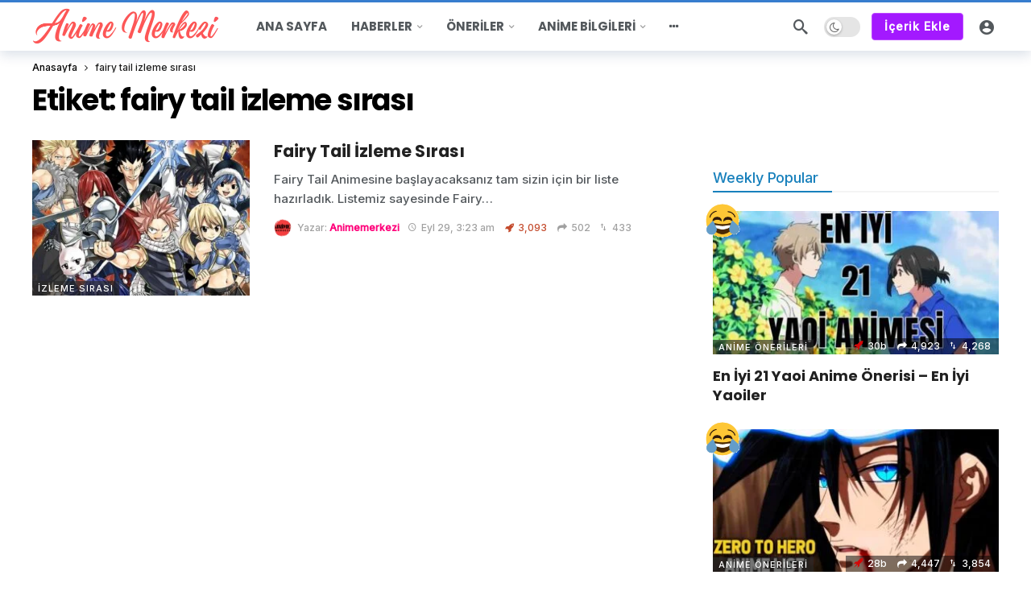

--- FILE ---
content_type: text/html; charset=UTF-8
request_url: https://animemerkezi.com/tag/fairy-tail-izleme-sirasi/
body_size: 19656
content:
<!DOCTYPE html>
<html lang="tr" prefix="og: https://ogp.me/ns#">
<head>
	<meta http-equiv="Content-Type" content="text/html; charset=UTF-8" />
	<meta name='viewport' content='width=device-width, initial-scale=1, user-scalable=yes' />
	<link rel="profile" href="https://gmpg.org/xfn/11" />
	<link rel="pingback" href="https://animemerkezi.com/xmlrpc.php" />
	
<!-- Rank Math PRO tarafından Arama Motoru Optimizasyonu - https://rankmath.com/ -->
<title>fairy tail izleme sırası - Anime Merkezi</title>
<meta name="robots" content="follow, index, max-snippet:-1, max-video-preview:-1, max-image-preview:large"/>
<link rel="canonical" href="https://animemerkezi.com/tag/fairy-tail-izleme-sirasi/" />
<meta property="og:locale" content="tr_TR" />
<meta property="og:type" content="article" />
<meta property="og:title" content="fairy tail izleme sırası - Anime Merkezi" />
<meta property="og:url" content="https://animemerkezi.com/tag/fairy-tail-izleme-sirasi/" />
<meta property="og:site_name" content="Anime Merkezi" />
<meta property="article:publisher" content="https://www.instagram.com/animemerkezicom/" />
<meta name="twitter:card" content="summary_large_image" />
<meta name="twitter:title" content="fairy tail izleme sırası - Anime Merkezi" />
<meta name="twitter:site" content="@animemerkezicom" />
<meta name="twitter:label1" content="Yazılar" />
<meta name="twitter:data1" content="1" />
<script type="application/ld+json" class="rank-math-schema-pro">{"@context":"https://schema.org","@graph":[{"@type":"Organization","@id":"https://animemerkezi.com/#organization","name":"Animemerkezi","url":"https://animemerkezi.com","sameAs":["https://www.instagram.com/animemerkezicom/","https://twitter.com/animemerkezicom"],"logo":{"@type":"ImageObject","@id":"https://animemerkezi.com/#logo","url":"https://animemerkezi.com/wp-content/uploads/2022/09/cropped-Anime-Merkezi-1-1.png","contentUrl":"https://animemerkezi.com/wp-content/uploads/2022/09/cropped-Anime-Merkezi-1-1.png","caption":"Anime Merkezi","inLanguage":"tr","width":"466","height":"91"}},{"@type":"WebSite","@id":"https://animemerkezi.com/#website","url":"https://animemerkezi.com","name":"Anime Merkezi","publisher":{"@id":"https://animemerkezi.com/#organization"},"inLanguage":"tr"},{"@type":"BreadcrumbList","@id":"https://animemerkezi.com/tag/fairy-tail-izleme-sirasi/#breadcrumb","itemListElement":[{"@type":"ListItem","position":"1","item":{"@id":"https://animemerkezi.com","name":"Ana sayfa"}},{"@type":"ListItem","position":"2","item":{"@id":"https://animemerkezi.com/tag/fairy-tail-izleme-sirasi/","name":"fairy tail izleme s\u0131ras\u0131"}}]},{"@type":"CollectionPage","@id":"https://animemerkezi.com/tag/fairy-tail-izleme-sirasi/#webpage","url":"https://animemerkezi.com/tag/fairy-tail-izleme-sirasi/","name":"fairy tail izleme s\u0131ras\u0131 - Anime Merkezi","isPartOf":{"@id":"https://animemerkezi.com/#website"},"inLanguage":"tr","breadcrumb":{"@id":"https://animemerkezi.com/tag/fairy-tail-izleme-sirasi/#breadcrumb"}}]}</script>
<!-- /Rank Math WordPress SEO eklentisi -->

<link rel='dns-prefetch' href='//www.googletagmanager.com' />
<link rel='dns-prefetch' href='//fonts.googleapis.com' />
<link rel='dns-prefetch' href='//pagead2.googlesyndication.com' />
<link rel="alternate" type="application/rss+xml" title="Anime Merkezi &raquo; akışı" href="https://animemerkezi.com/feed/" />
<link rel="alternate" type="application/rss+xml" title="Anime Merkezi &raquo; yorum akışı" href="https://animemerkezi.com/comments/feed/" />
<link rel="alternate" type="application/rss+xml" title="Anime Merkezi &raquo; fairy tail izleme sırası etiket akışı" href="https://animemerkezi.com/tag/fairy-tail-izleme-sirasi/feed/" />
<script>
			var ak_ajax_url = "https://animemerkezi.com/?ajax-request=ak";
		</script><style id='wp-img-auto-sizes-contain-inline-css' type='text/css'>
img:is([sizes=auto i],[sizes^="auto," i]){contain-intrinsic-size:3000px 1500px}
/*# sourceURL=wp-img-auto-sizes-contain-inline-css */
</style>
<style id='wp-emoji-styles-inline-css' type='text/css'>

	img.wp-smiley, img.emoji {
		display: inline !important;
		border: none !important;
		box-shadow: none !important;
		height: 1em !important;
		width: 1em !important;
		margin: 0 0.07em !important;
		vertical-align: -0.1em !important;
		background: none !important;
		padding: 0 !important;
	}
/*# sourceURL=wp-emoji-styles-inline-css */
</style>
<link rel='stylesheet' id='wp-block-library-css' href='https://animemerkezi.com/wp-includes/css/dist/block-library/style.min.css?ver=6.9' type='text/css' media='all' />
<style id='global-styles-inline-css' type='text/css'>
:root{--wp--preset--aspect-ratio--square: 1;--wp--preset--aspect-ratio--4-3: 4/3;--wp--preset--aspect-ratio--3-4: 3/4;--wp--preset--aspect-ratio--3-2: 3/2;--wp--preset--aspect-ratio--2-3: 2/3;--wp--preset--aspect-ratio--16-9: 16/9;--wp--preset--aspect-ratio--9-16: 9/16;--wp--preset--color--black: #000000;--wp--preset--color--cyan-bluish-gray: #abb8c3;--wp--preset--color--white: #ffffff;--wp--preset--color--pale-pink: #f78da7;--wp--preset--color--vivid-red: #cf2e2e;--wp--preset--color--luminous-vivid-orange: #ff6900;--wp--preset--color--luminous-vivid-amber: #fcb900;--wp--preset--color--light-green-cyan: #7bdcb5;--wp--preset--color--vivid-green-cyan: #00d084;--wp--preset--color--pale-cyan-blue: #8ed1fc;--wp--preset--color--vivid-cyan-blue: #0693e3;--wp--preset--color--vivid-purple: #9b51e0;--wp--preset--gradient--vivid-cyan-blue-to-vivid-purple: linear-gradient(135deg,rgb(6,147,227) 0%,rgb(155,81,224) 100%);--wp--preset--gradient--light-green-cyan-to-vivid-green-cyan: linear-gradient(135deg,rgb(122,220,180) 0%,rgb(0,208,130) 100%);--wp--preset--gradient--luminous-vivid-amber-to-luminous-vivid-orange: linear-gradient(135deg,rgb(252,185,0) 0%,rgb(255,105,0) 100%);--wp--preset--gradient--luminous-vivid-orange-to-vivid-red: linear-gradient(135deg,rgb(255,105,0) 0%,rgb(207,46,46) 100%);--wp--preset--gradient--very-light-gray-to-cyan-bluish-gray: linear-gradient(135deg,rgb(238,238,238) 0%,rgb(169,184,195) 100%);--wp--preset--gradient--cool-to-warm-spectrum: linear-gradient(135deg,rgb(74,234,220) 0%,rgb(151,120,209) 20%,rgb(207,42,186) 40%,rgb(238,44,130) 60%,rgb(251,105,98) 80%,rgb(254,248,76) 100%);--wp--preset--gradient--blush-light-purple: linear-gradient(135deg,rgb(255,206,236) 0%,rgb(152,150,240) 100%);--wp--preset--gradient--blush-bordeaux: linear-gradient(135deg,rgb(254,205,165) 0%,rgb(254,45,45) 50%,rgb(107,0,62) 100%);--wp--preset--gradient--luminous-dusk: linear-gradient(135deg,rgb(255,203,112) 0%,rgb(199,81,192) 50%,rgb(65,88,208) 100%);--wp--preset--gradient--pale-ocean: linear-gradient(135deg,rgb(255,245,203) 0%,rgb(182,227,212) 50%,rgb(51,167,181) 100%);--wp--preset--gradient--electric-grass: linear-gradient(135deg,rgb(202,248,128) 0%,rgb(113,206,126) 100%);--wp--preset--gradient--midnight: linear-gradient(135deg,rgb(2,3,129) 0%,rgb(40,116,252) 100%);--wp--preset--font-size--small: 13px;--wp--preset--font-size--medium: 20px;--wp--preset--font-size--large: 36px;--wp--preset--font-size--x-large: 42px;--wp--preset--spacing--20: 0.44rem;--wp--preset--spacing--30: 0.67rem;--wp--preset--spacing--40: 1rem;--wp--preset--spacing--50: 1.5rem;--wp--preset--spacing--60: 2.25rem;--wp--preset--spacing--70: 3.38rem;--wp--preset--spacing--80: 5.06rem;--wp--preset--shadow--natural: 6px 6px 9px rgba(0, 0, 0, 0.2);--wp--preset--shadow--deep: 12px 12px 50px rgba(0, 0, 0, 0.4);--wp--preset--shadow--sharp: 6px 6px 0px rgba(0, 0, 0, 0.2);--wp--preset--shadow--outlined: 6px 6px 0px -3px rgb(255, 255, 255), 6px 6px rgb(0, 0, 0);--wp--preset--shadow--crisp: 6px 6px 0px rgb(0, 0, 0);}:where(.is-layout-flex){gap: 0.5em;}:where(.is-layout-grid){gap: 0.5em;}body .is-layout-flex{display: flex;}.is-layout-flex{flex-wrap: wrap;align-items: center;}.is-layout-flex > :is(*, div){margin: 0;}body .is-layout-grid{display: grid;}.is-layout-grid > :is(*, div){margin: 0;}:where(.wp-block-columns.is-layout-flex){gap: 2em;}:where(.wp-block-columns.is-layout-grid){gap: 2em;}:where(.wp-block-post-template.is-layout-flex){gap: 1.25em;}:where(.wp-block-post-template.is-layout-grid){gap: 1.25em;}.has-black-color{color: var(--wp--preset--color--black) !important;}.has-cyan-bluish-gray-color{color: var(--wp--preset--color--cyan-bluish-gray) !important;}.has-white-color{color: var(--wp--preset--color--white) !important;}.has-pale-pink-color{color: var(--wp--preset--color--pale-pink) !important;}.has-vivid-red-color{color: var(--wp--preset--color--vivid-red) !important;}.has-luminous-vivid-orange-color{color: var(--wp--preset--color--luminous-vivid-orange) !important;}.has-luminous-vivid-amber-color{color: var(--wp--preset--color--luminous-vivid-amber) !important;}.has-light-green-cyan-color{color: var(--wp--preset--color--light-green-cyan) !important;}.has-vivid-green-cyan-color{color: var(--wp--preset--color--vivid-green-cyan) !important;}.has-pale-cyan-blue-color{color: var(--wp--preset--color--pale-cyan-blue) !important;}.has-vivid-cyan-blue-color{color: var(--wp--preset--color--vivid-cyan-blue) !important;}.has-vivid-purple-color{color: var(--wp--preset--color--vivid-purple) !important;}.has-black-background-color{background-color: var(--wp--preset--color--black) !important;}.has-cyan-bluish-gray-background-color{background-color: var(--wp--preset--color--cyan-bluish-gray) !important;}.has-white-background-color{background-color: var(--wp--preset--color--white) !important;}.has-pale-pink-background-color{background-color: var(--wp--preset--color--pale-pink) !important;}.has-vivid-red-background-color{background-color: var(--wp--preset--color--vivid-red) !important;}.has-luminous-vivid-orange-background-color{background-color: var(--wp--preset--color--luminous-vivid-orange) !important;}.has-luminous-vivid-amber-background-color{background-color: var(--wp--preset--color--luminous-vivid-amber) !important;}.has-light-green-cyan-background-color{background-color: var(--wp--preset--color--light-green-cyan) !important;}.has-vivid-green-cyan-background-color{background-color: var(--wp--preset--color--vivid-green-cyan) !important;}.has-pale-cyan-blue-background-color{background-color: var(--wp--preset--color--pale-cyan-blue) !important;}.has-vivid-cyan-blue-background-color{background-color: var(--wp--preset--color--vivid-cyan-blue) !important;}.has-vivid-purple-background-color{background-color: var(--wp--preset--color--vivid-purple) !important;}.has-black-border-color{border-color: var(--wp--preset--color--black) !important;}.has-cyan-bluish-gray-border-color{border-color: var(--wp--preset--color--cyan-bluish-gray) !important;}.has-white-border-color{border-color: var(--wp--preset--color--white) !important;}.has-pale-pink-border-color{border-color: var(--wp--preset--color--pale-pink) !important;}.has-vivid-red-border-color{border-color: var(--wp--preset--color--vivid-red) !important;}.has-luminous-vivid-orange-border-color{border-color: var(--wp--preset--color--luminous-vivid-orange) !important;}.has-luminous-vivid-amber-border-color{border-color: var(--wp--preset--color--luminous-vivid-amber) !important;}.has-light-green-cyan-border-color{border-color: var(--wp--preset--color--light-green-cyan) !important;}.has-vivid-green-cyan-border-color{border-color: var(--wp--preset--color--vivid-green-cyan) !important;}.has-pale-cyan-blue-border-color{border-color: var(--wp--preset--color--pale-cyan-blue) !important;}.has-vivid-cyan-blue-border-color{border-color: var(--wp--preset--color--vivid-cyan-blue) !important;}.has-vivid-purple-border-color{border-color: var(--wp--preset--color--vivid-purple) !important;}.has-vivid-cyan-blue-to-vivid-purple-gradient-background{background: var(--wp--preset--gradient--vivid-cyan-blue-to-vivid-purple) !important;}.has-light-green-cyan-to-vivid-green-cyan-gradient-background{background: var(--wp--preset--gradient--light-green-cyan-to-vivid-green-cyan) !important;}.has-luminous-vivid-amber-to-luminous-vivid-orange-gradient-background{background: var(--wp--preset--gradient--luminous-vivid-amber-to-luminous-vivid-orange) !important;}.has-luminous-vivid-orange-to-vivid-red-gradient-background{background: var(--wp--preset--gradient--luminous-vivid-orange-to-vivid-red) !important;}.has-very-light-gray-to-cyan-bluish-gray-gradient-background{background: var(--wp--preset--gradient--very-light-gray-to-cyan-bluish-gray) !important;}.has-cool-to-warm-spectrum-gradient-background{background: var(--wp--preset--gradient--cool-to-warm-spectrum) !important;}.has-blush-light-purple-gradient-background{background: var(--wp--preset--gradient--blush-light-purple) !important;}.has-blush-bordeaux-gradient-background{background: var(--wp--preset--gradient--blush-bordeaux) !important;}.has-luminous-dusk-gradient-background{background: var(--wp--preset--gradient--luminous-dusk) !important;}.has-pale-ocean-gradient-background{background: var(--wp--preset--gradient--pale-ocean) !important;}.has-electric-grass-gradient-background{background: var(--wp--preset--gradient--electric-grass) !important;}.has-midnight-gradient-background{background: var(--wp--preset--gradient--midnight) !important;}.has-small-font-size{font-size: var(--wp--preset--font-size--small) !important;}.has-medium-font-size{font-size: var(--wp--preset--font-size--medium) !important;}.has-large-font-size{font-size: var(--wp--preset--font-size--large) !important;}.has-x-large-font-size{font-size: var(--wp--preset--font-size--x-large) !important;}
/*# sourceURL=global-styles-inline-css */
</style>

<style id='classic-theme-styles-inline-css' type='text/css'>
/*! This file is auto-generated */
.wp-block-button__link{color:#fff;background-color:#32373c;border-radius:9999px;box-shadow:none;text-decoration:none;padding:calc(.667em + 2px) calc(1.333em + 2px);font-size:1.125em}.wp-block-file__button{background:#32373c;color:#fff;text-decoration:none}
/*# sourceURL=/wp-includes/css/classic-themes.min.css */
</style>
<link rel='stylesheet' id='buzzeditor-block-style-css' href='https://animemerkezi.com/wp-content/plugins/buzzeditor/css/blocks.style.build.css?ver=2.7.0' type='text/css' media='all' />
<link rel='stylesheet' id='contact-form-7-css' href='https://animemerkezi.com/wp-content/plugins/contact-form-7/includes/css/styles.css?ver=6.1.3' type='text/css' media='all' />
<link rel='stylesheet' id='swpm.common-css' href='https://animemerkezi.com/wp-content/plugins/simple-membership/css/swpm.common.css?ver=4.6.8' type='text/css' media='all' />
<link rel='stylesheet' id='ez-toc-css' href='https://animemerkezi.com/wp-content/plugins/easy-table-of-contents/assets/css/screen.min.css?ver=2.0.77' type='text/css' media='all' />
<style id='ez-toc-inline-css' type='text/css'>
div#ez-toc-container .ez-toc-title {font-size: 120%;}div#ez-toc-container .ez-toc-title {font-weight: 500;}div#ez-toc-container ul li , div#ez-toc-container ul li a {font-size: 95%;}div#ez-toc-container ul li , div#ez-toc-container ul li a {font-weight: 500;}div#ez-toc-container nav ul ul li {font-size: 90%;}.ez-toc-box-title {font-weight: bold; margin-bottom: 10px; text-align: center; text-transform: uppercase; letter-spacing: 1px; color: #666; padding-bottom: 5px;position:absolute;top:-4%;left:5%;background-color: inherit;transition: top 0.3s ease;}.ez-toc-box-title.toc-closed {top:-25%;}
/*# sourceURL=ez-toc-inline-css */
</style>
<link rel='stylesheet' id='ak-generated-fonts-css' href='https://fonts.googleapis.com/css2?family=Inter:wght@500&#038;family=Poppins:wght@700&#038;display=swap' type='text/css' media='all' />
<link rel='stylesheet' id='buzzeditor-style-css' href='https://animemerkezi.com/wp-content/plugins/buzzeditor/css/style.css?ver=2.7.0' type='text/css' media='all' />
<link rel='stylesheet' id='tablepress-default-css' href='https://animemerkezi.com/wp-content/plugins/tablepress/css/build/default.css?ver=3.2.5' type='text/css' media='all' />
<link rel='stylesheet' id='ak-anim-css' href='https://animemerkezi.com/wp-content/plugins/ak-framework/assets/css/ak-anim.css?ver=2.7.0' type='text/css' media='all' />
<link rel='stylesheet' id='fontawesome-css' href='https://animemerkezi.com/wp-content/plugins/ak-framework/assets/css/fontawesome.min.css' type='text/css' media='all' />
<link rel='stylesheet' id='magnific-popup-css' href='https://animemerkezi.com/wp-content/themes/newsy/assets/css/magnific-popup.css?ver=2.7.0' type='text/css' media='all' />
<link rel='stylesheet' id='newsy-akfi-css' href='https://animemerkezi.com/wp-content/themes/newsy/assets/css/akfi.css?ver=2.7.0' type='text/css' media='all' />
<link rel='stylesheet' id='newsy-frontend-css' href='https://animemerkezi.com/wp-content/themes/newsy/assets/css/style.css?ver=2.7.0' type='text/css' media='all' />
<link rel='stylesheet' id='tiny-slider-css' href='https://animemerkezi.com/wp-content/plugins/ak-framework/assets/lib/tiny-slider/tiny-slider.min.css' type='text/css' media='all' />
<link rel='stylesheet' id='newsy-elements-css' href='https://animemerkezi.com/wp-content/plugins/newsy-elements/assets/css/style.css?ver=2.7.0' type='text/css' media='all' />
<link rel='stylesheet' id='newsy-demo-style-css' href='https://animemerkezi.com/wp-content/themes/newsy/includes/demos/default/style.css?ver=2.7.0' type='text/css' media='all' />
<link rel='stylesheet' id='newsy-membership-css' href='https://animemerkezi.com/wp-content/plugins/newsy-membership/css/style.css?ver=1.0.0' type='text/css' media='all' />
<link rel='stylesheet' id='newsy-nsfw-css' href='https://animemerkezi.com/wp-content/plugins/newsy-nsfw/css/style.css?ver=2.2.0' type='text/css' media='all' />
<link rel='stylesheet' id='newsy-reaction-css' href='https://animemerkezi.com/wp-content/plugins/newsy-reaction/css/style.css?ver=2.6.5' type='text/css' media='all' />
<link rel='stylesheet' id='newsy-social-counter-css' href='https://animemerkezi.com/wp-content/plugins/newsy-social-counter/css/style.css?ver=2.6.0' type='text/css' media='all' />
<link rel='stylesheet' id='ak-generated-css-css' href='https://animemerkezi.com/wp-content/uploads/ak_framework/rQ4tgpTxFvPzXVE.css' type='text/css' media='all' />
<script type="text/javascript" src="https://animemerkezi.com/wp-includes/js/jquery/jquery.min.js?ver=3.7.1" id="jquery-core-js"></script>
<script type="text/javascript" src="https://animemerkezi.com/wp-includes/js/jquery/jquery-migrate.min.js?ver=3.4.1" id="jquery-migrate-js"></script>
<script type="text/javascript" src="https://animemerkezi.com/wp-content/plugins/mycred/addons/badges/assets/js/front.js?ver=1.3" id="mycred-badge-front-js"></script>

<!-- Site Kit tarafından eklenen Google etiketi (gtag.js) snippet&#039;i -->
<!-- Google Analytics snippet added by Site Kit -->
<script type="text/javascript" src="https://www.googletagmanager.com/gtag/js?id=GT-TXZHLWM" id="google_gtagjs-js" async></script>
<script type="text/javascript" id="google_gtagjs-js-after">
/* <![CDATA[ */
window.dataLayer = window.dataLayer || [];function gtag(){dataLayer.push(arguments);}
gtag("set","linker",{"domains":["animemerkezi.com"]});
gtag("js", new Date());
gtag("set", "developer_id.dZTNiMT", true);
gtag("config", "GT-TXZHLWM");
//# sourceURL=google_gtagjs-js-after
/* ]]> */
</script>
<link rel="https://api.w.org/" href="https://animemerkezi.com/wp-json/" /><link rel="alternate" title="JSON" type="application/json" href="https://animemerkezi.com/wp-json/wp/v2/tags/482" /><link rel="EditURI" type="application/rsd+xml" title="RSD" href="https://animemerkezi.com/xmlrpc.php?rsd" />
<meta name="generator" content="WordPress 6.9" />

	<script type="text/javascript">var ajaxurl = 'https://animemerkezi.com/wp-admin/admin-ajax.php';</script>

<meta name="generator" content="Site Kit by Google 1.170.0" /><meta name="keywords" content="Anime Haberleri, Anime Listeleri, Anime önerileri, Webtoon Listeleri, Manga Listeleri, Webtoon Önerileri, Yaoi Önerileri, Yaoiler" />



<!-- Site Kit tarafından eklenen Google AdSense meta etiketleri -->
<meta name="google-adsense-platform-account" content="ca-host-pub-2644536267352236">
<meta name="google-adsense-platform-domain" content="sitekit.withgoogle.com">
<!-- Site Kit tarafından eklenen Google AdSense meta etiketlerine son verin -->
      <meta name="onesignal" content="wordpress-plugin"/>
            <script>

      window.OneSignalDeferred = window.OneSignalDeferred || [];

      OneSignalDeferred.push(function(OneSignal) {
        var oneSignal_options = {};
        window._oneSignalInitOptions = oneSignal_options;

        oneSignal_options['serviceWorkerParam'] = { scope: '/wp-content/plugins/onesignal-free-web-push-notifications/sdk_files/push/onesignal/' };
oneSignal_options['serviceWorkerPath'] = 'OneSignalSDKWorker.js';

        OneSignal.Notifications.setDefaultUrl("https://animemerkezi.com");

        oneSignal_options['wordpress'] = true;
oneSignal_options['appId'] = '8aff20b0-312f-4737-8ec2-705aeb14b2a8';
oneSignal_options['allowLocalhostAsSecureOrigin'] = true;
oneSignal_options['welcomeNotification'] = { };
oneSignal_options['welcomeNotification']['title'] = "";
oneSignal_options['welcomeNotification']['message'] = "Bildirimleri Açtınız!";
oneSignal_options['path'] = "https://animemerkezi.com/wp-content/plugins/onesignal-free-web-push-notifications/sdk_files/";
oneSignal_options['safari_web_id'] = "web.onesignal.auto.3d9f0610-6ae1-419f-862e-705396ff3ef1";
oneSignal_options['promptOptions'] = { };
oneSignal_options['promptOptions']['actionMessage'] = "Bildirimleri açarak anlık anime haberlerinden anında haberdar olabilirsiniz!";
oneSignal_options['promptOptions']['acceptButtonText'] = "Bildirimleri Aç";
oneSignal_options['promptOptions']['cancelButtonText'] = "Kapat";
oneSignal_options['promptOptions']['siteName'] = "http://trwebtoon.com";
oneSignal_options['promptOptions']['autoAcceptTitle'] = "İzin Ver";
oneSignal_options['notifyButton'] = { };
oneSignal_options['notifyButton']['enable'] = true;
oneSignal_options['notifyButton']['position'] = 'bottom-right';
oneSignal_options['notifyButton']['theme'] = 'default';
oneSignal_options['notifyButton']['size'] = 'large';
oneSignal_options['notifyButton']['displayPredicate'] = function() {
              return !OneSignal.User.PushSubscription.optedIn;
            };
oneSignal_options['notifyButton']['showCredit'] = true;
oneSignal_options['notifyButton']['text'] = {};
oneSignal_options['notifyButton']['text']['tip.state.unsubscribed'] = 'Bildirimleri Açın';
oneSignal_options['notifyButton']['text']['tip.state.subscribed'] = 'Bildirimleri Açtınız.';
oneSignal_options['notifyButton']['text']['tip.state.blocked'] = 'Bildirimleri Engellediniz.';
oneSignal_options['notifyButton']['text']['message.action.subscribed'] = 'Bildirimleri Açtığınız İçin Teşekkürler.';
oneSignal_options['notifyButton']['text']['message.action.resubscribed'] = 'Bildirimleri Açtınız.';
oneSignal_options['notifyButton']['text']['message.action.unsubscribed'] = 'Artık bildirim almayacaksınız!';
oneSignal_options['notifyButton']['text']['dialog.main.title'] = 'Site bildirimleri düzenle';
oneSignal_options['notifyButton']['text']['dialog.main.button.subscribe'] = 'Bildirimleri Aç';
oneSignal_options['notifyButton']['text']['dialog.main.button.unsubscribe'] = 'Bildirimleri Kapat';
oneSignal_options['notifyButton']['text']['dialog.blocked.title'] = 'Bildirim Engelini Kaldır';
oneSignal_options['notifyButton']['text']['dialog.blocked.message'] = 'Bildirimleri açmak için şu talimatları izleyin:';
              OneSignal.init(window._oneSignalInitOptions);
              OneSignal.Slidedown.promptPush()      });

      function documentInitOneSignal() {
        var oneSignal_elements = document.getElementsByClassName("OneSignal-prompt");

        var oneSignalLinkClickHandler = function(event) { OneSignal.Notifications.requestPermission(); event.preventDefault(); };        for(var i = 0; i < oneSignal_elements.length; i++)
          oneSignal_elements[i].addEventListener('click', oneSignalLinkClickHandler, false);
      }

      if (document.readyState === 'complete') {
           documentInitOneSignal();
      }
      else {
           window.addEventListener("load", function(event){
               documentInitOneSignal();
          });
      }
    </script>
<meta name="generator" content="Powered by WPBakery Page Builder - drag and drop page builder for WordPress."/>

<!-- Google AdSense snippet added by Site Kit -->
<script type="text/javascript" async="async" src="https://pagead2.googlesyndication.com/pagead/js/adsbygoogle.js?client=ca-pub-6423470807427379&amp;host=ca-host-pub-2644536267352236" crossorigin="anonymous"></script>

<!-- End Google AdSense snippet added by Site Kit -->
<script type='application/ld+json'>{"@context":"http:\/\/schema.org","@type":"Organization","@id":"https:\/\/animemerkezi.com\/#organization","url":"https:\/\/animemerkezi.com\/","name":"\"Anime Merkezi\"","logo":{"@type":"ImageObject","url":"https:\/\/animemerkezi.com\/wp-content\/uploads\/2022\/09\/anime.png"},"sameAs":[]}</script>
<script type='application/ld+json'>{"@context":"http:\/\/schema.org","@type":"WebSite","@id":"https:\/\/animemerkezi.com\/#website","url":"https:\/\/animemerkezi.com\/","name":"\"Anime Merkezi\"","potentialAction":{"@type":"SearchAction","target":"https:\/\/animemerkezi.com\/?s={search_term_string}","query-input":"required name=search_term_string"}}</script>
<link rel="icon" href="https://animemerkezi.com/wp-content/uploads/2022/09/cropped-Untitled-design-2-192x192-1-75x75.png" sizes="32x32" />
<link rel="icon" href="https://animemerkezi.com/wp-content/uploads/2022/09/cropped-Untitled-design-2-192x192-1.png" sizes="192x192" />
<link rel="apple-touch-icon" href="https://animemerkezi.com/wp-content/uploads/2022/09/cropped-Untitled-design-2-192x192-1.png" />
<meta name="msapplication-TileImage" content="https://animemerkezi.com/wp-content/uploads/2022/09/cropped-Untitled-design-2-192x192-1.png" />
		<style type="text/css" id="wp-custom-css">
			.links {
    color: #f9fafb;
}
		</style>
		<noscript><style> .wpb_animate_when_almost_visible { opacity: 1; }</style></noscript></head>
<body data-rsssl=1 class="bp-nouveau archive tag tag-fairy-tail-izleme-sirasi tag-482 wp-embed-responsive wp-theme-newsy wp-child-theme-newsy-child sticky-sidebars-active wpb-js-composer js-comp-ver-6.10.0 vc_responsive full-width">
	<div class="ak-main-bg-wrap"></div>
	
	<!-- The Main Wrapper
	============================================= -->
	<div class="ak-main-wrap">

		
		<div class="ak-header-wrap ak-header-bottom-shadow">
	<div class="ak-container">
			<div class="ak-bar ak-header-bar ak-mid-bar  full-width clearfix">
			<div class="container">
				<div class="ak-bar-inner">
				<div class="ak-row ak-row-items-middle">
										<div class="ak-column ak-column-left ak-column-normal">
						<div class="ak-inner-row ak-row-items-middle ak-justify-content-left">
							<div class="ak-bar-item ak-header-logo">
        <div class="site-title ak-logo-wrap ak-logo-main ak-logo-image">
            <a href="https://animemerkezi.com/">
                <img class="site-logo" src="https://animemerkezi.com/wp-content/uploads/2022/09/cropped-Anime-Merkezi-1-1.png" srcset="https://animemerkezi.com/wp-content/uploads/2022/09/cropped-Anime-Merkezi-1-1.png 1x, https://animemerkezi.com/wp-content/uploads/2022/09/cropped-Anime-Merkezi-1-1.png 2x" alt="Anime Merkezi" data-light-src="https://animemerkezi.com/wp-content/uploads/2022/09/cropped-Anime-Merkezi-1-1.png" data-light-srcset="https://animemerkezi.com/wp-content/uploads/2022/09/cropped-Anime-Merkezi-1-1.png 1x, https://animemerkezi.com/wp-content/uploads/2022/09/cropped-Anime-Merkezi-1-1.png 2x" data-dark-src="https://animemerkezi.com/wp-content/uploads/2022/09/cropped-Anime-Merkezi-1-1.png" data-dark-srcset="https://animemerkezi.com/wp-content/uploads/2022/09/cropped-Anime-Merkezi-1-1.png 1x, https://animemerkezi.com/wp-content/uploads/2022/09/cropped-Anime-Merkezi-1-1.png 2x">
            </a>
        </div>
    </div>						</div>
					</div>
											<div class="ak-column ak-column-center ak-column-grow">
						<div class="ak-inner-row ak-row-items-middle ak-justify-content-left">
							<div class="ak-bar-item ak-header-main-menu ak-menu-more-enabled">
	<ul id="menu-main-navigation" class="ak-menu ak-main-menu ak-menu-wide ak-menu-style-1 ak-main-menu"><li id="menu-item-506" class="menu-item menu-item-type-post_type menu-item-object-page menu-item-home menu-item-506"><a href="https://animemerkezi.com/"><span>Ana Sayfa</span></a></li>
<li id="menu-item-196" class="menu-item menu-item-type-taxonomy menu-item-object-category menu-term-22 menu-item-has-children menu-item-has-mega menu-item-mega-tabbed-posts menu-item-196"><a href="https://animemerkezi.com/haberler/"><span>Haberler</span></a><div class="ak-mega-menu ak-mega-tabbed-posts ak-anim ak-anim-fade-in"><div class="ak-container">
	<div class="ak-block ak-block-list-2 ak-block-column  ak-block-width-3 ak-pagination-container next_prev clearfix" id="block_69716ca88675c_1"><div class="ak-block-header ak-block-header-style-1 no-title"><div class="ak-block-tabs"><ul class="ak-menu ak-menu-wide"><li class="menu-item"><a href="#" class="ak-tab-btn active" data-tab-id="block_69716ca88675c_1" data-filter="" data-filter-value="">Hepsi</a></li><li class="menu-item"><a href="#" class="ak-tab-btn term-24" data-tab-id="tab_69716ca88675c_2" data-filter="category" data-filter-value="24">Anime Haberleri</a></li><li class="menu-item"><a href="#" class="ak-tab-btn term-25" data-tab-id="tab_69716ca88675c_3" data-filter="category" data-filter-value="25">Manga Haberleri</a></li><li class="menu-item"><a href="#" class="ak-tab-btn term-26" data-tab-id="tab_69716ca88675c_4" data-filter="category" data-filter-value="26">Webtoon Haberleri</a></li></ul></div></div><div class="ak-block-inner clearfix"><div class="ak-block-posts clearfix">		<article class="ak-module ak-module-2 ak-column-module ak-module-meta-hide ak-module-excerpt-hide clearfix post-4583 post type-post status-publish format-standard has-post-thumbnail  category-anime-haberleri category-anime-onerileri category-haberler category-manga-haberleri category-manga-onerileri category-oneriler category-webtoon-haberleri category-webtoon-onerileri tag-manga-oku tag-online-manga-oku tag-turkce-webtoon tag-ucretsiz-webtoon tag-webtoon-oku">
			<div class="ak-module-inner clearfix">
				<div class="ak-module-featured">
					<div class="ak-module-badges"></div><div class="ak-featured-cover"><a href="https://animemerkezi.com/trmanga-webtoon-oku-manga-oku/" class="ak-featured-link" rel="bookmark" title="TRManga ile Webtoon Oku ve Manga Oku – Türkçe Webtoon Keyfinin Adresi"><div class="ak-featured-thumb lazy-thumb size-715" ><img width="350" height="250" src="[data-uri]" class="attachment-newsy_350x250 size-newsy_350x250 lazyload wp-post-image" alt="webtoon oku" decoding="async" fetchpriority="high" data-src="https://animemerkezi.com/wp-content/uploads/2025/12/login-350x250.webp" data-sizes="auto" data-srcset="https://animemerkezi.com/wp-content/uploads/2025/12/login-350x250.webp 350w, https://animemerkezi.com/wp-content/uploads/2025/12/login-120x86.webp 120w, https://animemerkezi.com/wp-content/uploads/2025/12/login-750x536.webp 750w" data-expand="700" title="TRManga ile Webtoon Oku ve Manga Oku – Türkçe Webtoon Keyfinin Adresi 1"></div></a></div><div class="ak-module-terms badge"><a class="term-24" href="https://animemerkezi.com/haberler/anime-haberleri/">Anime Haberleri</a></div>				</div>
				<div class="ak-module-details">
					<h3 class="ak-module-title"><a href="https://animemerkezi.com/trmanga-webtoon-oku-manga-oku/" rel="bookmark" title="TRManga ile Webtoon Oku ve Manga Oku – Türkçe Webtoon Keyfinin Adresi">TRManga ile Webtoon Oku ve Manga Oku – Türkçe Webtoon Keyfinin Adresi</a></h3>				</div>
			</div>
		</article>
				<article class="ak-module ak-module-2 ak-column-module ak-module-meta-hide ak-module-excerpt-hide clearfix post-4579 post type-post status-publish format-standard has-post-thumbnail  category-anime-haberleri tag-anime tag-anime-haberleri tag-anime-news-network">
			<div class="ak-module-inner clearfix">
				<div class="ak-module-featured">
					<div class="ak-module-badges"></div><div class="ak-featured-cover"><a href="https://animemerkezi.com/ichigo-aika-strawberry-elegy-animesi-12-aralikta-animefesta-ve-oceanveilde-yayinlaniyor/" class="ak-featured-link" rel="bookmark" title="Ichigo Aika: Strawberry Elegy Animesi 12 Aralık&#8217;ta AnimeFesta ve OceanVeil&#8217;de Yayınlanıyor"><div class="ak-featured-thumb lazy-thumb size-715" ><img width="350" height="250" src="[data-uri]" class="attachment-newsy_350x250 size-newsy_350x250 lazyload wp-post-image" alt="Ichigo Aika: Strawberry Elegy Animesi 12 Aralık&#8217;ta AnimeFesta ve OceanVeil&#8217;de Yayınlanıyor" decoding="async" data-src="https://animemerkezi.com/wp-content/uploads/2025/11/Ichigo-Aika-Strawberry-Elegy-Animesi-12-Aralikta-A-68b05ec2-350x250.jpg" data-sizes="auto" data-srcset="https://animemerkezi.com/wp-content/uploads/2025/11/Ichigo-Aika-Strawberry-Elegy-Animesi-12-Aralikta-A-68b05ec2-350x250.jpg 350w, https://animemerkezi.com/wp-content/uploads/2025/11/Ichigo-Aika-Strawberry-Elegy-Animesi-12-Aralikta-A-68b05ec2-120x86.jpg 120w" data-expand="700" title="Ichigo Aika: Strawberry Elegy Animesi 12 Aralık&#039;ta AnimeFesta ve OceanVeil&#039;de Yayınlanıyor 2"></div></a></div><div class="ak-module-terms badge"><a class="term-24" href="https://animemerkezi.com/haberler/anime-haberleri/">Anime Haberleri</a></div>				</div>
				<div class="ak-module-details">
					<h3 class="ak-module-title"><a href="https://animemerkezi.com/ichigo-aika-strawberry-elegy-animesi-12-aralikta-animefesta-ve-oceanveilde-yayinlaniyor/" rel="bookmark" title="Ichigo Aika: Strawberry Elegy Animesi 12 Aralık&#8217;ta AnimeFesta ve OceanVeil&#8217;de Yayınlanıyor">Ichigo Aika: Strawberry Elegy Animesi 12 Aralık&#8217;ta AnimeFesta ve OceanVeil&#8217;de Yayınlanıyor</a></h3>				</div>
			</div>
		</article>
				<article class="ak-module ak-module-2 ak-column-module ak-module-meta-hide ak-module-excerpt-hide clearfix post-4577 post type-post status-publish format-standard has-post-thumbnail  category-anime-haberleri tag-anime tag-anime-haberleri tag-anime-news-network">
			<div class="ak-module-inner clearfix">
				<div class="ak-module-featured">
					<div class="ak-module-badges"></div><div class="ak-featured-cover"><a href="https://animemerkezi.com/ren-arisugawa-gercekten-bir-kiz-animenin-kadrosu-ekibi-ve-12-aralik-yayin-tarihi-aciklandi/" class="ak-featured-link" rel="bookmark" title="Ren Arisugawa Gerçekten Bir Kız! Anime&#8217;nin Kadrosu, Ekibi ve 12 Aralık Yayın Tarihi Açıklandı"><div class="ak-featured-thumb lazy-thumb size-715" ><img width="350" height="250" src="[data-uri]" class="attachment-newsy_350x250 size-newsy_350x250 lazyload wp-post-image" alt="Ren Arisugawa Gerçekten Bir Kız! Anime&#8217;nin Kadrosu, Ekibi ve 12 Aralık Yayın Tarihi Açıklandı" decoding="async" data-src="https://animemerkezi.com/wp-content/uploads/2025/11/Ren-Arisugawa-Gercekten-Bir-Kiz-Animenin-Kadrosu-E-a9aa6acd-350x250.jpg" data-sizes="auto" data-srcset="https://animemerkezi.com/wp-content/uploads/2025/11/Ren-Arisugawa-Gercekten-Bir-Kiz-Animenin-Kadrosu-E-a9aa6acd-350x250.jpg 350w, https://animemerkezi.com/wp-content/uploads/2025/11/Ren-Arisugawa-Gercekten-Bir-Kiz-Animenin-Kadrosu-E-a9aa6acd-120x86.jpg 120w" data-expand="700" title="Ren Arisugawa Gerçekten Bir Kız! Anime&#039;nin Kadrosu, Ekibi ve 12 Aralık Yayın Tarihi Açıklandı 3"></div></a></div><div class="ak-module-terms badge"><a class="term-24" href="https://animemerkezi.com/haberler/anime-haberleri/">Anime Haberleri</a></div>				</div>
				<div class="ak-module-details">
					<h3 class="ak-module-title"><a href="https://animemerkezi.com/ren-arisugawa-gercekten-bir-kiz-animenin-kadrosu-ekibi-ve-12-aralik-yayin-tarihi-aciklandi/" rel="bookmark" title="Ren Arisugawa Gerçekten Bir Kız! Anime&#8217;nin Kadrosu, Ekibi ve 12 Aralık Yayın Tarihi Açıklandı">Ren Arisugawa Gerçekten Bir Kız! Anime&#8217;nin Kadrosu, Ekibi ve 12 Aralık Yayın Tarihi Açıklandı</a></h3>				</div>
			</div>
		</article>
		</div><div class="ak-pagination next_prev clearfix"><script>var ak_pagination_data_block_69716ca88675c_1 = {"atts":{"title":"","title_size":"","title_line_height":"","subtitle":"","subtitle_size":"","subtitle_line_height":"","title_url":"","title_url_text":"","icon":"","block_accent_color":"","header_style":"style-1","header_bg_color":"","header_line_color":"","header_title_color":"","header_subtitle_color":"","header_title_bg_color":"","header_icon_color":"","pagination":"next_prev","show_pagination_label":"","infinity_break_count":"3","tabs":"sub_cat_filter","tabs_all_text":"Hepsi","tabs_cat_filter":"","tabs_tax_filter":"","tabs_order_by_filter":"","tabs_more_menu":"no","count":3,"offset":"","post_type":"","post_status":"publish","time_filter":"","order_by":"latest","post_format":"","meta_query":[],"s":"","author":"","category":"22","post":"","taxonomy":"","taxonomy_relation":"","block_width":3,"block_id":"block_69716ca88675c_1","block_extra_classes":"","custom_enabled":"yes","custom_parts":"show_excerpt=hide&show_meta=hide","wp_query":false,"numeric_items_style":"","item_margin":"30","show_no_result":true,"view":"newsy_list_2","query-main-term":"22"},"id":"block_69716ca88675c_1","token":"2502b3ee7be"};</script><a href="#" class="ak-pagination-btn prev disabled" data-action="prev" data-block-id="block_69716ca88675c_1" title="Önceki" rel="nofollow"><i class="fa fa-caret-left" aria-hidden="true"></i>Önceki</a><a href="#" class="ak-pagination-btn next" data-action="next" data-block-id="block_69716ca88675c_1" title="Sonraki" rel="nofollow">Sonraki<i class="fa fa-caret-right" aria-hidden="true"></i></a><span class="ak-pagination-label"><span class="current">1</span> / <span class="total">106</span></span></div></div></div></div>
</div></li>
<li id="menu-item-202" class="menu-item menu-item-type-taxonomy menu-item-object-category menu-item-has-children menu-term-34 menu-item-202"><a href="https://animemerkezi.com/oneriler/"><span>Öneriler</span></a>
<ul class="sub-menu ak-sub-menu ak-anim ak-anim-fade-in">
	<li id="menu-item-430" class="menu-item menu-item-type-taxonomy menu-item-object-category menu-term-72 menu-item-430"><a href="https://animemerkezi.com/oneriler/anime-onerileri/"><span>Anime Önerileri</span></a></li>
	<li id="menu-item-431" class="menu-item menu-item-type-taxonomy menu-item-object-category menu-term-73 menu-item-431"><a href="https://animemerkezi.com/oneriler/manga-onerileri/"><span>Manga Önerileri</span></a></li>
	<li id="menu-item-433" class="menu-item menu-item-type-taxonomy menu-item-object-category menu-term-74 menu-item-433"><a href="https://animemerkezi.com/oneriler/webtoon-onerileri/"><span>Webtoon Önerileri</span></a></li>
</ul>
</li>
<li id="menu-item-804" class="menu-item menu-item-type-taxonomy menu-item-object-category menu-item-has-children menu-term-87 menu-item-804"><a href="https://animemerkezi.com/anime-bilgileri/"><span>Anime Bilgileri</span></a>
<ul class="sub-menu ak-sub-menu ak-anim ak-anim-fade-in">
	<li id="menu-item-805" class="menu-item menu-item-type-taxonomy menu-item-object-category menu-term-251 menu-item-805"><a href="https://animemerkezi.com/anime-bilgileri/izleme-sirasi/"><span>izleme sırası</span></a></li>
	<li id="menu-item-1088" class="menu-item menu-item-type-taxonomy menu-item-object-category menu-term-489 menu-item-1088"><a href="https://animemerkezi.com/anime-bilgileri/filler-listesi/"><span>Filler Listesi</span></a></li>
	<li id="menu-item-3920" class="menu-item menu-item-type-post_type menu-item-object-post menu-item-3920"><a href="https://animemerkezi.com/fansub-onerisi-hangi-fansub-cevirisinden-izlemeli-fansub-kalite-arsivi/"><span>Fansub Önerisi – Hangi Fansub Çevirisinden İzlemeli? – Fansub Kalite Arşivi</span></a></li>
</ul>
</li>
<li id="menu-item-204" class="menu-item menu-item-type-custom menu-item-object-custom menu-title-hide menu-have-icon menu-item-has-children menu-item-has-mega menu-item-mega-viral-menu menu-item-204"><a href="#"><i class="ak-icon  fa fa-ellipsis-h"></i><span class="hidden" aria-hidden="true">More</span></a><div class="ak-mega-menu ak-mega-viral-menu ak-anim ak-anim-pulse"><div class="ak-mega-viral-menu-rows">
	<div class="mega-viral-menu-row sec_cat1 clearfix">
		<div class="header-reaction-list">
			<ul id="menu-badge-navigation" class="ak-menu ak-menu-wide clearfix ak-badge-menu"><li id="menu-item-225" class="menu-item menu-item-type-taxonomy menu-item-object-reaction menu-item-225"><a href="https://animemerkezi.com/reaction/uzucu/"><span class="ak-badge-icon ak-badge-type-icon term-43"><i class="ak-icon ak-custom-icon ak-custom-icon-url ak-badge-icon-i"><img class="lazyload" src="[data-uri]" data-src="https://animemerkezi.com/wp-content/uploads/2022/09/cry.gif" alt="Üzücü" /></i></span></a></li>
<li id="menu-item-226" class="menu-item menu-item-type-taxonomy menu-item-object-reaction menu-item-226"><a href="https://animemerkezi.com/reaction/kotu/"><span class="ak-badge-icon ak-badge-type-icon term-41"><i class="ak-icon ak-custom-icon ak-custom-icon-url ak-badge-icon-i"><img class="lazyload" src="[data-uri]" data-src="https://animemerkezi.com/wp-content/uploads/2022/09/fail.gif" alt="Kötü" /></i></span></a></li>
<li id="menu-item-227" class="menu-item menu-item-type-taxonomy menu-item-object-reaction menu-item-227"><a href="https://animemerkezi.com/reaction/eglenceli/"><span class="ak-badge-icon ak-badge-type-icon term-40"><i class="ak-icon ak-custom-icon ak-custom-icon-url ak-badge-icon-i"><img class="lazyload" src="[data-uri]" data-src="https://animemerkezi.com/wp-content/uploads/2022/09/funny.gif" alt="Eğlenceli" /></i></span></a></li>
<li id="menu-item-228" class="menu-item menu-item-type-taxonomy menu-item-object-reaction menu-item-228"><a href="https://animemerkezi.com/reaction/komik/"><span class="ak-badge-icon ak-badge-type-icon term-39"><i class="ak-icon ak-custom-icon ak-custom-icon-url ak-badge-icon-i"><img class="lazyload" src="[data-uri]" data-src="https://animemerkezi.com/wp-content/uploads/2022/09/lol.gif" alt="Komik" /></i></span></a></li>
<li id="menu-item-229" class="menu-item menu-item-type-taxonomy menu-item-object-reaction menu-item-229"><a href="https://animemerkezi.com/reaction/sevdim/"><span class="ak-badge-icon ak-badge-type-icon term-38"><i class="ak-icon ak-custom-icon ak-custom-icon-url ak-badge-icon-i"><img class="lazyload" src="[data-uri]" data-src="https://animemerkezi.com/wp-content/uploads/2022/09/loved.gif" alt="Sevdim" /></i></span></a></li>
<li id="menu-item-230" class="menu-item menu-item-type-taxonomy menu-item-object-reaction menu-item-230"><a href="https://animemerkezi.com/reaction/guzel/"><span class="ak-badge-icon ak-badge-type-icon term-37"><i class="ak-icon ak-custom-icon ak-custom-icon-url ak-badge-icon-i"><img class="lazyload" src="[data-uri]" data-src="https://animemerkezi.com/wp-content/uploads/2022/09/nice.png" alt="Güzel" /></i></span></a></li>
<li id="menu-item-231" class="menu-item menu-item-type-taxonomy menu-item-object-reaction menu-item-231"><a href="https://animemerkezi.com/reaction/sasirdim/"><span class="ak-badge-icon ak-badge-type-icon term-42"><i class="ak-icon ak-custom-icon ak-custom-icon-url ak-badge-icon-i"><img class="lazyload" src="[data-uri]" data-src="https://animemerkezi.com/wp-content/uploads/2022/09/wow.gif" alt="Şaşırdım" /></i></span></a></li>
<li id="menu-item-233" class="menu-item menu-item-type-taxonomy menu-item-object-category menu-item-233"><a href="https://animemerkezi.com/testler/"><span class="ak-badge-icon ak-badge-type-text term-33"><span class="ak-badge-icon-text">QUIZ</span></span></a></li>
</ul>		</div>
	</div>
	<div class="mega-viral-menu-row sec_cat2 clearfix">
		<ul class="mega-links">
			<li><a href="https://animemerkezi.com/anketler/anime-anketleri/">Anime Anketleri</a></li><li><a href="https://animemerkezi.com/anime-bilgileri/">Anime Bilgileri</a></li><li><a href="https://animemerkezi.com/anime-cizimleri/">Anime Çizimleri</a></li><li><a href="https://animemerkezi.com/anime-duvar-kagitlari/">Anime Duvar Kağıtları</a></li><li><a href="https://animemerkezi.com/haberler/anime-haberleri/">Anime Haberleri</a></li><li><a href="https://animemerkezi.com/incelemeler/anime-incelemeleri/">Anime İncelemeleri</a></li><li><a href="https://animemerkezi.com/anime-karakteri/">Anime Karakteri</a></li><li><a href="https://animemerkezi.com/oneriler/anime-onerileri/">Anime Önerileri</a></li><li><a href="https://animemerkezi.com/anime-vs-manga/">Anime vs Manga</a></li><li><a href="https://animemerkezi.com/anketler/">Anketler</a></li><li><a href="https://animemerkezi.com/fansub-onerisi/">Fansub Önerisi</a></li><li><a href="https://animemerkezi.com/anime-bilgileri/filler-listesi/">Filler Listesi</a></li><li><a href="https://animemerkezi.com/genel/">Genel</a></li><li><a href="https://animemerkezi.com/haberler/">Haberler</a></li><li><a href="https://animemerkezi.com/incelemeler/">İncelemeler</a></li><li><a href="https://animemerkezi.com/anime-bilgileri/izleme-sirasi/">izleme sırası</a></li><li><a href="https://animemerkezi.com/anketler/manga-anketleri/">Manga Anketleri</a></li><li><a href="https://animemerkezi.com/haberler/manga-haberleri/">Manga Haberleri</a></li><li><a href="https://animemerkezi.com/oneriler/manga-onerileri/">Manga Önerileri</a></li><li><a href="https://animemerkezi.com/oneriler/">Öneriler</a></li><li><a href="https://animemerkezi.com/testler/">Testler</a></li><li><a href="https://animemerkezi.com/vs/">VS</a></li><li><a href="https://animemerkezi.com/anketler/webtoon-anketleri/">Webtoon Anketleri</a></li><li><a href="https://animemerkezi.com/haberler/webtoon-haberleri/">Webtoon Haberleri</a></li><li><a href="https://animemerkezi.com/oneriler/webtoon-onerileri/">Webtoon Önerileri</a></li><li><a href="https://animemerkezi.com/yeni-cikacak-animeler/">Yeni Çıkacak Animeler</a></li>
		</ul>
	</div>
	<div class="mega-viral-menu-row sec_cat3 clearfix">
				<img class="viral-footer-icon lazyload" src="[data-uri]" data-src="https://animemerkezi.com/wp-content/uploads/2022/09/anime.png" alt="Anime Merkezi">
			
		<div class="viral-footer-left">
			<ul id="viral-footer-menu" class="ak-menu ak-menu-wide viral-footer-menu ak-footer-menu"><li id="menu-item-700" class="menu-item menu-item-type-post_type menu-item-object-page menu-item-700"><a href="https://animemerkezi.com/iletisim/"><span>İletişim</span></a></li>
<li id="menu-item-701" class="menu-item menu-item-type-post_type menu-item-object-page menu-item-privacy-policy menu-item-701"><a rel="privacy-policy" href="https://animemerkezi.com/gizlilik-politikasi/"><span>Gizlilik Politikası</span></a></li>
</ul>			<div class="viral-footer-copyright clearfix">
			<div class="ak-bar-item ak-footer-copyright">
	© 2026 <a href="https://animemerkezi.com" title="Anime Haberleri, Anime önerileri, Anime Listeleri, Webtoon Listeleri, Manga Listeleri, Webtoon Önerileri, Yaoi Önerileri, Yaoiler">Anime Merkezi</a> | Bir <a href="https://trwebtoon.com" title="#webtoon oku">TRwebtoon</a> Projesi</div>
			</div>
		</div>
	</div>
</div>
</div></li>
</ul></div>
						</div>
					</div>
											<div class="ak-column ak-column-right ak-column-normal">
						<div class="ak-inner-row ak-row-items-middle ak-justify-content-right">
							<div class="ak-bar-item ak-header-search">
	<a href="#" class="ak-header-icon-btn ak-dropdown-button ak-search-btn" aria-label="Ara">
	<i class="ak-icon  ak-fi akfi-search"></i>	</a>
	<div class="ak-dropdown ak-search-box  clearfix" data-event="click">
		<form role="search" method="get" class="ak_search_form clearfix" action="https://animemerkezi.com" target="_top">
	<input type="text" class="search-field" placeholder="Ara..." value="" name="s" autocomplete="off">
	<button type="submit" class="btn search-submit"><i class="fa fa-search"></i></button>
</form><!-- .search-form -->
	</div>
</div>
<div class="ak-bar-item ak-dark-mode">
	<div class="ak-toggle-container">
		<label for="dark_mode"><span class="screen-reader-text">Dark mode</span></label>
		<input id="dark_mode" type="checkbox" class="ak-dark-mode-toggle" >
		<span class="slider round"></span>
	</div>
</div>
<div class="ak-bar-item ak-header-button ak-header-button-create">
	<a href="https://animemerkezi.com/editor" class="btn rounded ak-dropdown-button" target="_self">İçerik Ekle</a><div class="ak-dropdown ak-header-create-dropdown-content" data-event="hover"><div class="buzzeditor-post-format-list"><a href="https://animemerkezi.com/editor?type=Makale" class="buzzeditor-post-format-item ak_require_login_button"><i class="ak-icon  ak-fi akfi-story"></i><h5 class="buzzeditor-post-format-name">Makale</h5></a><a href="https://animemerkezi.com/editor?type=liste" class="buzzeditor-post-format-item ak_require_login_button"><i class="ak-icon  ak-fi akfi-virallist"></i><h5 class="buzzeditor-post-format-name">Liste</h5></a><a href="https://animemerkezi.com/editor?type=kisilik" class="buzzeditor-post-format-item ak_require_login_button"><i class="ak-icon  ak-fi akfi-personality"></i><h5 class="buzzeditor-post-format-name">Kişilik Testi</h5></a><a href="https://animemerkezi.com/editor?type=dy" class="buzzeditor-post-format-item ak_require_login_button"><i class="ak-icon  ak-fi akfi-trivia"></i><h5 class="buzzeditor-post-format-name">Doğru/Yanlış Testi</h5></a><a href="https://animemerkezi.com/editor?type=anket" class="buzzeditor-post-format-item ak_require_login_button"><i class="ak-icon  ak-fi akfi-poll"></i><h5 class="buzzeditor-post-format-name">Anket</h5></a><a href="https://animemerkezi.com/editor?type=virallist" class="buzzeditor-post-format-item ak_require_login_button"><i class="ak-icon  fa fa-list-ol"></i><h5 class="buzzeditor-post-format-name">virallist</h5></a><a href="https://animemerkezi.com/editor" class="buzzeditor-post-format-more">Tüm formatları gör <i class="ak-icon fa fa-angle-double-right"></i></a></div></div></div>
<div class="ak-bar-item ak-header-user">
				<a class="ak-header-icon-btn menu-login-user-icon" href="#userModal" aria-label="Giriş Yap">
				<i class="ak-icon  ak-fi akfi-account_circle"></i>			</a>
			</div>
						</div>
					</div>
									</div>
			</div>
			</div>
		</div>
				</div>
</div>

<div class="ak-header-mobile-wrap">
	<div class="ak-container">
			<div class="ak-bar ak-header-mobile-bar ak-mobile-bar  full-width clearfix">
			<div class="container">
				<div class="ak-bar-inner">
				<div class="ak-row ak-row-items-middle">
										<div class="ak-column ak-column-left ak-column-grow">
						<div class="ak-inner-row ak-row-items-middle ak-justify-content-left">
							<div class="ak-bar-item ak-header-menu-handler ">
	<a href="#" class="ak-menu-handler">
		<span></span>
		<span></span>
		<span></span>
	</a>
</div>
						</div>
					</div>
											<div class="ak-column ak-column-center ak-column-normal">
						<div class="ak-inner-row ak-row-items-middle ak-justify-content-center">
							<div class="ak-bar-item ak-header-logo">
        <div class="site-title ak-logo-wrap ak-logo-main ak-logo-image">
            <a href="https://animemerkezi.com/">
                <img class="site-logo" src="https://animemerkezi.com/wp-content/uploads/2022/09/cropped-Anime-Merkezi-1-1.png" srcset="https://animemerkezi.com/wp-content/uploads/2022/09/cropped-Anime-Merkezi-1-1.png 1x, https://animemerkezi.com/wp-content/uploads/2022/09/cropped-Anime-Merkezi-1-1.png 2x" alt="Anime Merkezi" data-light-src="https://animemerkezi.com/wp-content/uploads/2022/09/cropped-Anime-Merkezi-1-1.png" data-light-srcset="https://animemerkezi.com/wp-content/uploads/2022/09/cropped-Anime-Merkezi-1-1.png 1x, https://animemerkezi.com/wp-content/uploads/2022/09/cropped-Anime-Merkezi-1-1.png 2x" data-dark-src="https://animemerkezi.com/wp-content/uploads/2022/09/cropped-Anime-Merkezi-1-1.png" data-dark-srcset="https://animemerkezi.com/wp-content/uploads/2022/09/cropped-Anime-Merkezi-1-1.png 1x, https://animemerkezi.com/wp-content/uploads/2022/09/cropped-Anime-Merkezi-1-1.png 2x">
            </a>
        </div>
    </div>						</div>
					</div>
											<div class="ak-column ak-column-right ak-column-grow">
						<div class="ak-inner-row ak-row-items-middle ak-justify-content-right">
							<div class="ak-bar-item ak-header-user">
				<a class="ak-header-icon-btn menu-login-user-icon" href="#userModal" aria-label="Giriş Yap">
				<i class="ak-icon  ak-fi akfi-account_circle"></i>			</a>
			</div>
						</div>
					</div>
									</div>
			</div>
			</div>
		</div>
				</div>
</div>


			<div class="ak-content-wrap ak-tag-wrap ak-layout-style-1 clearfix ak-archive-wrap">
		<div class="ak-container">

			<div class="ak-archive-header style-1">
                    <div class="container">
                        <div role="navigation" aria-label="Breadcrumbs" class="ak-breadcrumb breadcrumbs" itemprop="breadcrumb"><ul class="ak-breadcrumb-items" itemscope itemtype="http://schema.org/BreadcrumbList"><meta name="numberOfItems" content="2" /><meta name="itemListOrder" content="Ascending" /><li itemprop="itemListElement" itemscope itemtype="http://schema.org/ListItem" class="ak-breadcrumb-item ak-breadcrumb-begin"><a href="https://animemerkezi.com/" rel="home" itemprop="item"><span itemprop="name">Anasayfa</span></a><meta itemprop="position" content="1" /></li><li itemprop="itemListElement" itemscope itemtype="http://schema.org/ListItem" class="ak-breadcrumb-item ak-breadcrumb-end"><span itemprop="name">fairy tail izleme sırası</span><meta itemprop="position" content="2" /></li></ul></div>
                        <div class="ak-archive-header-inner">
                            <div class="ak-archive-head clearfix">
                                 
                                <div class="ak-archive-head-inner">
                                      <h1 class="ak-archive-name"><span class="archive-name-text">Etiket: <span>fairy tail izleme sırası</span></span></h1>
                                      
                                </div>
                            </div>
                            
                        </div>
                    </div>
                </div>
			<div class="ak-content">
				<div class="container">
					<div class="row">

						<div class="ak_column_2 col-md-8 content-column">

							
							<div class="ak-block ak-block-list-1-medium  ak-block-width-2 clearfix" id="block_69716ca88675c_5"><div class="ak-block-inner clearfix"><div class="ak-block-posts clearfix">		<article class="ak-module ak-module-1-medium clearfix post-995 post type-post status-publish format-standard has-post-thumbnail  category-izleme-sirasi tag-fairy-tail-izleme-sirasi">
			<div class="ak-module-inner clearfix">
				<div class="ak-module-featured">
					<div class="ak-module-badges"></div><div class="ak-featured-cover"><a href="https://animemerkezi.com/fairy-tail-izleme-sirasi/" class="ak-featured-link" rel="bookmark" title="Fairy Tail İzleme Sırası"><div class="ak-featured-thumb lazy-thumb size-715" ><img width="350" height="250" src="[data-uri]" class="attachment-newsy_350x250 size-newsy_350x250 lazyload wp-post-image" alt="Fairy Tail İzleme Sırası" decoding="async" data-src="https://animemerkezi.com/wp-content/uploads/2022/09/Fairy-Tail-1024x576-1-350x250.jpg" data-sizes="auto" data-srcset="https://animemerkezi.com/wp-content/uploads/2022/09/Fairy-Tail-1024x576-1-350x250.jpg 350w, https://animemerkezi.com/wp-content/uploads/2022/09/Fairy-Tail-1024x576-1-120x86.jpg 120w, https://animemerkezi.com/wp-content/uploads/2022/09/Fairy-Tail-1024x576-1-750x536.jpg 750w" data-expand="700" title="Fairy Tail İzleme Sırası 4"></div></a></div><div class="ak-module-terms badge"><a class="term-251" href="https://animemerkezi.com/anime-bilgileri/izleme-sirasi/">izleme sırası</a></div>				</div>
				<div class="ak-module-details">
					<h3 class="ak-module-title"><a href="https://animemerkezi.com/fairy-tail-izleme-sirasi/" rel="bookmark" title="Fairy Tail İzleme Sırası">Fairy Tail İzleme Sırası</a></h3><div class="ak-module-summary"><p>Fairy Tail Animesine başlayacaksanız tam sizin için bir liste hazırladık. Listemiz sayesinde Fairy&hellip;</p></div><div class="ak-module-meta"><div class="ak-module-author"><a href="https://animemerkezi.com/uyeler/animemerkezi/"><img alt='Animemerkezi' src='https://animemerkezi.com/wp-content/uploads/avatars/1/1663492799-bpthumb.png' srcset='https://animemerkezi.com/wp-content/uploads/avatars/1/1663492799-bpthumb.png 2x' class='avatar avatar-22 photo post-author-avatar' height='22' width='22' decoding='async'/></a>Yazar: <a href="https://animemerkezi.com/uyeler/animemerkezi/" class="ak-module-author-name">Animemerkezi</a></div><div class="ak-module-time"><a href="https://animemerkezi.com/fairy-tail-izleme-sirasi/" class="ak-module-meta-published"><i class="ak-icon akfi-schedule"></i>Eyl 29, 3:23 am</a></div> <div class="ak-module-view-count"><span style="color:#c44b2d"><i class="ak-icon  fa fa-rocket"></i><span class="count">3,093</span></span></div> <div class="ak-module-share-count"><i class="ak-icon fa fa-share"></i><span class="count">502</span></div><div class="ak-module-voting-count"><i class="ak-icon akfi-import_export"></i><span class="count">433</span></div></div>				</div>
			</div>
		</article>
		</div></div></div>
							
						</div><!-- .content-column -->

								<div class="ak_column_1 col-md-4 sidebar-column sidebar-column-primary sticky-sidebar">
			<div class="sidebar primary-sidebar">
				<div id="custom_html-4" class="widget_text widget widget_custom_html"><div class="textwidget custom-html-widget"></div></div><div id="newsy_list_2_wide-2" class="widget widget_newsy_list_2_wide"><div class="ak-block ak-block-list-2-wide ak-block-column  ak-block-width-1 clearfix" id="block_69716ca88675c_6"><div class="ak-block-header ak-block-header-style-1 no-tabs"><h4 class="ak-block-title"><span class="title-text"><span>Weekly Popular</span></span></h4></div><div class="ak-block-inner clearfix"><div class="ak-block-posts clearfix">		<article class="ak-module ak-module-2-wide ak-column-module ak-module-excerpt-hide clearfix post-459 post type-post status-publish format-standard has-post-thumbnail  category-anime-onerileri tag-yaoi tag-yaoi-anime-izle tag-yaoi-anime-onerisi tag-yaoi-izle tag-yaoiler reaction-eglenceli reaction-guzel reaction-harika reaction-komik">
			<div class="ak-module-inner clearfix">
				<div class="ak-module-featured">
					<div class="ak-module-badges"><a href="https://animemerkezi.com/reaction/eglenceli/" title="Eğlenceli"><span class="ak-badge-icon ak-badge-type-icon term-40"><i class="ak-icon ak-custom-icon ak-custom-icon-url ak-badge-icon-i"><img class="lazyload" src="[data-uri]" data-src="https://animemerkezi.com/wp-content/uploads/2022/09/funny.gif" alt="Eğlenceli" /></i></span></a></div><div class="ak-featured-cover"><a href="https://animemerkezi.com/en-iyi-21-yaoi-anime-onerisi-en-iyi-yaoiler/" class="ak-featured-link" rel="bookmark" title="En İyi 21 Yaoi Anime Önerisi – En İyi Yaoiler"><div class="ak-featured-thumb lazy-thumb size-500" ><img width="360" height="180" src="[data-uri]" class="attachment-newsy_360x180 size-newsy_360x180 lazyload wp-post-image" alt="En İyi 21 Yaoi Anime Önerisi – En İyi Yaoiler" decoding="async" data-src="https://animemerkezi.com/wp-content/uploads/2022/09/Umibe-no-Etranger.-1140x694-1-360x180.jpg" data-sizes="auto" data-srcset="https://animemerkezi.com/wp-content/uploads/2022/09/Umibe-no-Etranger.-1140x694-1-360x180.jpg 360w, https://animemerkezi.com/wp-content/uploads/2022/09/Umibe-no-Etranger.-1140x694-1-750x375.jpg 750w, https://animemerkezi.com/wp-content/uploads/2022/09/Umibe-no-Etranger.-1140x694-1-1140x570.jpg 1140w" data-expand="700" title="En İyi 21 Yaoi Anime Önerisi – En İyi Yaoiler 5"></div></a></div><div class="ak-module-terms badge"><a class="term-72" href="https://animemerkezi.com/oneriler/anime-onerileri/">Anime Önerileri</a></div><div class="ak-module-featured-meta"> <div class="ak-module-view-count"><span style="color:#d40808"><i class="ak-icon  ak-fi akfi-rocket"></i><span class="count">30b</span></span></div> <div class="ak-module-share-count"><i class="ak-icon fa fa-share"></i><span class="count">4,923</span></div><div class="ak-module-voting-count"><i class="ak-icon akfi-import_export"></i><span class="count">4,268</span></div></div>				</div>
				<div class="ak-module-details">
					<h3 class="ak-module-title"><a href="https://animemerkezi.com/en-iyi-21-yaoi-anime-onerisi-en-iyi-yaoiler/" rel="bookmark" title="En İyi 21 Yaoi Anime Önerisi – En İyi Yaoiler">En İyi 21 Yaoi Anime Önerisi – En İyi Yaoiler</a></h3><div class="ak-module-meta"></div>				</div>
			</div>
		</article>
				<article class="ak-module ak-module-2-wide ak-column-module ak-module-excerpt-hide clearfix post-451 post type-post status-publish format-standard has-post-thumbnail  category-anime-onerileri tag-basta-gucsuz-sonra-cok-guclu-olan-anime reaction-eglenceli">
			<div class="ak-module-inner clearfix">
				<div class="ak-module-featured">
					<div class="ak-module-badges"><a href="https://animemerkezi.com/reaction/eglenceli/" title="Eğlenceli"><span class="ak-badge-icon ak-badge-type-icon term-40"><i class="ak-icon ak-custom-icon ak-custom-icon-url ak-badge-icon-i"><img class="lazyload" src="[data-uri]" data-src="https://animemerkezi.com/wp-content/uploads/2022/09/funny.gif" alt="Eğlenceli" /></i></span></a></div><div class="ak-featured-cover"><a href="https://animemerkezi.com/en-iyi-zero-to-hero-animeleri/" class="ak-featured-link" rel="bookmark" title="En İyi Zero To Hero Animeleri"><div class="ak-featured-thumb lazy-thumb size-500" ><img width="360" height="180" src="[data-uri]" class="attachment-newsy_360x180 size-newsy_360x180 lazyload wp-post-image" alt="En İyi Zero To Hero Animeleri" decoding="async" data-src="https://animemerkezi.com/wp-content/uploads/2022/09/maxresdefault-2-1140x694-1-360x180.jpg" data-sizes="auto" data-srcset="https://animemerkezi.com/wp-content/uploads/2022/09/maxresdefault-2-1140x694-1-360x180.jpg 360w, https://animemerkezi.com/wp-content/uploads/2022/09/maxresdefault-2-1140x694-1-750x375.jpg 750w, https://animemerkezi.com/wp-content/uploads/2022/09/maxresdefault-2-1140x694-1-1140x570.jpg 1140w" data-expand="700" title="En İyi Zero To Hero Animeleri 6"></div></a></div><div class="ak-module-terms badge"><a class="term-72" href="https://animemerkezi.com/oneriler/anime-onerileri/">Anime Önerileri</a></div><div class="ak-module-featured-meta"> <div class="ak-module-view-count"><span style="color:#d40808"><i class="ak-icon  ak-fi akfi-rocket"></i><span class="count">28b</span></span></div> <div class="ak-module-share-count"><i class="ak-icon fa fa-share"></i><span class="count">4,447</span></div><div class="ak-module-voting-count"><i class="ak-icon akfi-import_export"></i><span class="count">3,854</span></div></div>				</div>
				<div class="ak-module-details">
					<h3 class="ak-module-title"><a href="https://animemerkezi.com/en-iyi-zero-to-hero-animeleri/" rel="bookmark" title="En İyi Zero To Hero Animeleri">En İyi Zero To Hero Animeleri</a></h3><div class="ak-module-meta"></div>				</div>
			</div>
		</article>
				<article class="ak-module ak-module-2-wide ak-column-module ak-module-excerpt-hide clearfix post-617 post type-post status-publish format-standard has-post-thumbnail  category-anime-onerileri tag-anime-hentai reaction-eglenceli reaction-guzel reaction-harika reaction-komik">
			<div class="ak-module-inner clearfix">
				<div class="ak-module-featured">
					<div class="ak-module-badges"><a href="https://animemerkezi.com/reaction/eglenceli/" title="Eğlenceli"><span class="ak-badge-icon ak-badge-type-icon term-40"><i class="ak-icon ak-custom-icon ak-custom-icon-url ak-badge-icon-i"><img class="lazyload" src="[data-uri]" data-src="https://animemerkezi.com/wp-content/uploads/2022/09/funny.gif" alt="Eğlenceli" /></i></span></a></div><div class="ak-featured-cover"><a href="https://animemerkezi.com/en-iyi-5-anime-hentai/" class="ak-featured-link" rel="bookmark" title="En İyi 5 Anime Hentai"><div class="ak-featured-thumb lazy-thumb size-500" ><img width="360" height="180" src="[data-uri]" class="attachment-newsy_360x180 size-newsy_360x180 lazyload wp-post-image" alt="En İyi 5 Anime Hentai" decoding="async" data-src="https://animemerkezi.com/wp-content/uploads/2022/09/Mankitsu-Happening-Episode-2-360x180.jpg" data-sizes="auto" data-srcset="https://animemerkezi.com/wp-content/uploads/2022/09/Mankitsu-Happening-Episode-2-360x180.jpg 360w, https://animemerkezi.com/wp-content/uploads/2022/09/Mankitsu-Happening-Episode-2-750x375.jpg 750w" data-expand="700" title="En İyi 5 Anime Hentai 7"></div></a></div><div class="ak-module-terms badge"><a class="term-72" href="https://animemerkezi.com/oneriler/anime-onerileri/">Anime Önerileri</a></div><div class="ak-module-featured-meta"> <div class="ak-module-view-count"><span style="color:#d40808"><i class="ak-icon  ak-fi akfi-rocket"></i><span class="count">30b</span></span></div> <div class="ak-module-share-count"><i class="ak-icon fa fa-share"></i><span class="count">4,919</span></div><div class="ak-module-voting-count"><i class="ak-icon akfi-import_export"></i><span class="count">4,262</span></div></div>				</div>
				<div class="ak-module-details">
					<h3 class="ak-module-title"><a href="https://animemerkezi.com/en-iyi-5-anime-hentai/" rel="bookmark" title="En İyi 5 Anime Hentai">En İyi 5 Anime Hentai</a></h3><div class="ak-module-meta"></div>				</div>
			</div>
		</article>
				<article class="ak-module ak-module-2-wide ak-column-module ak-module-excerpt-hide clearfix post-613 post type-post status-publish format-standard has-post-thumbnail  category-anime-incelemeleri tag-dr-stone-anime tag-dr-stone-animesi tag-dr-stone-incelemesi">
			<div class="ak-module-inner clearfix">
				<div class="ak-module-featured">
					<div class="ak-module-badges"></div><div class="ak-featured-cover"><a href="https://animemerkezi.com/dr-stone-incelemesi/" class="ak-featured-link" rel="bookmark" title="Dr. Stone İncelemesi"><div class="ak-featured-thumb lazy-thumb size-500" ><img width="360" height="180" src="[data-uri]" class="attachment-newsy_360x180 size-newsy_360x180 lazyload wp-post-image" alt="Dr. Stone İncelemesi" decoding="async" data-src="https://animemerkezi.com/wp-content/uploads/2022/09/Dr.-Stone-2.-sezon-758x403-1-360x180.jpg" data-sizes="auto" data-srcset="https://animemerkezi.com/wp-content/uploads/2022/09/Dr.-Stone-2.-sezon-758x403-1-360x180.jpg 360w, https://animemerkezi.com/wp-content/uploads/2022/09/Dr.-Stone-2.-sezon-758x403-1-750x375.jpg 750w" data-expand="700" title="Dr. Stone İncelemesi 8"></div></a></div><div class="ak-module-terms badge"><a class="term-223" href="https://animemerkezi.com/incelemeler/anime-incelemeleri/">Anime İncelemeleri</a></div><div class="ak-module-featured-meta"> <div class="ak-module-view-count"><span style="color:#d40808"><i class="ak-icon  ak-fi akfi-rocket"></i><span class="count">25b</span></span></div> <div class="ak-module-share-count"><i class="ak-icon fa fa-share"></i><span class="count">4,022</span></div><div class="ak-module-voting-count"><i class="ak-icon akfi-import_export"></i><span class="count">3,481</span></div></div>				</div>
				<div class="ak-module-details">
					<h3 class="ak-module-title"><a href="https://animemerkezi.com/dr-stone-incelemesi/" rel="bookmark" title="Dr. Stone İncelemesi">Dr. Stone İncelemesi</a></h3><div class="ak-module-meta"></div>				</div>
			</div>
		</article>
				<article class="ak-module ak-module-2-wide ak-column-module ak-module-excerpt-hide clearfix post-1699 post type-post status-publish format-standard has-post-thumbnail  category-anime-onerileri tag-ogretmen-ogrenci-anime">
			<div class="ak-module-inner clearfix">
				<div class="ak-module-featured">
					<div class="ak-module-badges"></div><div class="ak-featured-cover"><a href="https://animemerkezi.com/ogretmen-ogrenci-iliskisini-iceren-10-anime-onerisi/" class="ak-featured-link" rel="bookmark" title="Öğretmen Öğrenci İlişkisini İçeren 10 Anime Önerisi"><div class="ak-featured-thumb lazy-thumb size-500" ><img width="360" height="180" src="[data-uri]" class="attachment-newsy_360x180 size-newsy_360x180 lazyload wp-post-image" alt="Öğretmen Öğrenci İlişkisini İçeren 10 Anime Önerisi" decoding="async" data-src="https://animemerkezi.com/wp-content/uploads/2022/11/domenictic-360x180.jpg" data-sizes="auto" data-srcset="https://animemerkezi.com/wp-content/uploads/2022/11/domenictic-360x180.jpg 360w, https://animemerkezi.com/wp-content/uploads/2022/11/domenictic-300x150.jpg 300w, https://animemerkezi.com/wp-content/uploads/2022/11/domenictic.jpg 660w" data-expand="700" title="Öğretmen Öğrenci İlişkisini İçeren 10 Anime Önerisi 9"></div></a></div><div class="ak-module-terms badge"><a class="term-72" href="https://animemerkezi.com/oneriler/anime-onerileri/">Anime Önerileri</a></div><div class="ak-module-featured-meta"> <div class="ak-module-view-count"><span style="color:#d40808"><i class="ak-icon  ak-fi akfi-rocket"></i><span class="count">18b</span></span></div> <div class="ak-module-share-count"><i class="ak-icon fa fa-share"></i><span class="count">2,958</span></div><div class="ak-module-voting-count"><i class="ak-icon akfi-import_export"></i><span class="count">2,565</span></div></div>				</div>
				<div class="ak-module-details">
					<h3 class="ak-module-title"><a href="https://animemerkezi.com/ogretmen-ogrenci-iliskisini-iceren-10-anime-onerisi/" rel="bookmark" title="Öğretmen Öğrenci İlişkisini İçeren 10 Anime Önerisi">Öğretmen Öğrenci İlişkisini İçeren 10 Anime Önerisi</a></h3><div class="ak-module-meta"></div>				</div>
			</div>
		</article>
		</div></div></div></div><div id="custom_html-5" class="widget_text widget widget_custom_html"><div class="textwidget custom-html-widget">
<!-- 300x600 -->
</div></div>			</div><!-- .primary-sidebar-section -->
		</div><!-- .primary-section -->
		
					</div><!-- .row -->
				</div>
			</div><!-- .ak-content -->

			
		</div>
	</div><!-- .ak-content-wrap -->
<div class="ak-footer-wrap clearfix">
	<div class="ak-container">
			<div class="ak-bar ak-footer-bar ak-mid-bar  full-width clearfix">
			<div class="container">
				<div class="ak-bar-inner">
				<div class="ak-row ak-row-items-middle ak-row-responsive">
										<div class="ak-column ak-column-left ak-column-grow">
						<div class="ak-inner-row ak-row-items-middle ak-justify-content-left">
							<div class="ak-bar-item ak-footer-logo">
	<div class="ak-logo-wrap ak-logo-image">
		<a href="https://animemerkezi.com/">
			<img class="footer-logo" src="https://animemerkezi.com/wp-content/uploads/2022/09/cropped-Anime-Merkezi-1-1.png" srcset="https://animemerkezi.com/wp-content/uploads/2022/09/cropped-Anime-Merkezi-1-1.png 1x, https://animemerkezi.com/wp-content/uploads/2022/09/cropped-Anime-Merkezi-1-1.png 2x" alt="Anime Merkezi" data-light-src="https://animemerkezi.com/wp-content/uploads/2022/09/cropped-Anime-Merkezi-1-1.png" data-light-srcset="https://animemerkezi.com/wp-content/uploads/2022/09/cropped-Anime-Merkezi-1-1.png 1x, https://animemerkezi.com/wp-content/uploads/2022/09/cropped-Anime-Merkezi-1-1.png 2x" data-dark-src="https://animemerkezi.com/wp-content/uploads/2022/09/cropped-Anime-Merkezi-1-1.png" data-dark-srcset="https://animemerkezi.com/wp-content/uploads/2022/09/cropped-Anime-Merkezi-1-1.png 1x, https://animemerkezi.com/wp-content/uploads/2022/09/cropped-Anime-Merkezi-1-1.png 2x">		</a>
	</div>
</div>
						</div>
					</div>
											<div class="ak-column ak-column-right ak-column-grow">
						<div class="ak-inner-row ak-row-items-middle ak-justify-content-right">
							<div class="ak-bar-item ak-footer-social-icons">
	<ul class="ak-social-counter social-counter-style-4 social-counter-light-circle clearfix"><li class="social-item"><a href="https://www.twitter.com/animemerkezicom" aria-label="Twitter" class=" twitter" target="_blank" rel="external noopener nofollow"><i class="item-icon fa fa-twitter"></i></a></li><li class="social-item"><a href="https://instagram.com/animemerkezicom" aria-label="Instagram" class=" instagram" target="_blank" rel="external noopener nofollow"><i class="item-icon fa fa-instagram"></i></a></li></ul></div>
						</div>
					</div>
									</div>
			</div>
			</div>
		</div>
					<div class="ak-bar ak-footer-bar ak-bottom-bar  full-width clearfix">
			<div class="container">
				<div class="ak-bar-inner">
				<div class="ak-row ak-row-items-middle ak-row-responsive">
										<div class="ak-column ak-column-left ak-column-grow">
						<div class="ak-inner-row ak-row-items-middle ak-justify-content-left">
							<div class="ak-bar-item ak-footer-copyright">
	© 2026 <a href="https://animemerkezi.com" title="Anime Haberleri, Anime önerileri, Anime Listeleri, Webtoon Listeleri, Manga Listeleri, Webtoon Önerileri, Yaoi Önerileri, Yaoiler">Anime Merkezi</a> | Bir <a href="https://trwebtoon.com" title="#webtoon oku">TRwebtoon</a> Projesi</div>
						</div>
					</div>
											<div class="ak-column ak-column-right ak-column-grow">
						<div class="ak-inner-row ak-row-items-middle ak-justify-content-right">
							<div class="ak-bar-item ak-footer-html">
	</div>
<div class="ak-bar-item ak-footer-menu-container ">
	<ul id="menu-footer-navigation" class="ak-menu ak-menu-wide ak-menu-style-6 ak-footer-menu"><li class="menu-item menu-item-type-post_type menu-item-object-page menu-item-700"><a href="https://animemerkezi.com/iletisim/"><span>İletişim</span></a></li>
<li class="menu-item menu-item-type-post_type menu-item-object-page menu-item-privacy-policy menu-item-701"><a rel="privacy-policy" href="https://animemerkezi.com/gizlilik-politikasi/"><span>Gizlilik Politikası</span></a></li>
</ul></div>
						</div>
					</div>
									</div>
			</div>
			</div>
		</div>
				</div>
</div><!-- .ak-footer-wrap -->
		</div><!-- .ak-main-wrap -->

	<span class="ak-back-top"><i class="fa fa-arrow-up"></i></span>
<style>
.links {
    color: #f2f2f2;
}
</style>
	<div id="ak_off_canvas" class="ak-off-canvas-wrap  ">
	<div class="ak-off-canvas-overlay"></div>
	<a href="#" class="ak-off-canvas-close"><i class="fa fa-times"></i></a>
	<div class="ak-off-canvas-nav">
		<div class="ak-off-nav-wrap">
			<div class="ak-off-nav-top-row">
				<div class="ak-bar-item ak-header-logo">
        <div class="site-title ak-logo-wrap ak-logo-main ak-logo-image">
            <a href="https://animemerkezi.com/">
                <img class="site-logo" src="https://animemerkezi.com/wp-content/uploads/2022/09/cropped-Anime-Merkezi-1-1.png" srcset="https://animemerkezi.com/wp-content/uploads/2022/09/cropped-Anime-Merkezi-1-1.png 1x, https://animemerkezi.com/wp-content/uploads/2022/09/cropped-Anime-Merkezi-1-1.png 2x" alt="Anime Merkezi" data-light-src="https://animemerkezi.com/wp-content/uploads/2022/09/cropped-Anime-Merkezi-1-1.png" data-light-srcset="https://animemerkezi.com/wp-content/uploads/2022/09/cropped-Anime-Merkezi-1-1.png 1x, https://animemerkezi.com/wp-content/uploads/2022/09/cropped-Anime-Merkezi-1-1.png 2x" data-dark-src="https://animemerkezi.com/wp-content/uploads/2022/09/cropped-Anime-Merkezi-1-1.png" data-dark-srcset="https://animemerkezi.com/wp-content/uploads/2022/09/cropped-Anime-Merkezi-1-1.png 1x, https://animemerkezi.com/wp-content/uploads/2022/09/cropped-Anime-Merkezi-1-1.png 2x">
            </a>
        </div>
    </div><div class="ak-bar-item ak-mobile-menu-container">
	<ul id="menu-mobile-navigation" class="ak-menu  ak-mobile-menu"><li id="menu-item-505" class="menu-item menu-item-type-post_type menu-item-object-page menu-item-home menu-item-505"><a href="https://animemerkezi.com/"><span>Ana Sayfa</span></a></li>
<li id="menu-item-205" class="menu-item menu-item-type-taxonomy menu-item-object-category menu-item-has-children menu-term-22 menu-item-205"><a href="https://animemerkezi.com/haberler/"><span>Haberler</span></a>
<ul class="sub-menu ak-sub-menu ak-anim ak-anim-fade-in">
	<li id="menu-item-207" class="menu-item menu-item-type-taxonomy menu-item-object-category menu-term-24 menu-item-207"><a href="https://animemerkezi.com/haberler/anime-haberleri/"><span>Anime Haberleri</span></a></li>
	<li id="menu-item-208" class="menu-item menu-item-type-taxonomy menu-item-object-category menu-term-25 menu-item-208"><a href="https://animemerkezi.com/haberler/manga-haberleri/"><span>Manga Haberleri</span></a></li>
	<li id="menu-item-209" class="menu-item menu-item-type-taxonomy menu-item-object-category menu-term-26 menu-item-209"><a href="https://animemerkezi.com/haberler/webtoon-haberleri/"><span>Webtoon Haberleri</span></a></li>
</ul>
</li>
<li id="menu-item-216" class="menu-item menu-item-type-taxonomy menu-item-object-category menu-item-has-children menu-term-34 menu-item-216"><a href="https://animemerkezi.com/oneriler/"><span>Öneriler</span></a>
<ul class="sub-menu ak-sub-menu ak-anim ak-anim-fade-in">
	<li id="menu-item-434" class="menu-item menu-item-type-taxonomy menu-item-object-category menu-term-72 menu-item-434"><a href="https://animemerkezi.com/oneriler/anime-onerileri/"><span>Anime Önerileri</span></a></li>
	<li id="menu-item-435" class="menu-item menu-item-type-taxonomy menu-item-object-category menu-term-73 menu-item-435"><a href="https://animemerkezi.com/oneriler/manga-onerileri/"><span>Manga Önerileri</span></a></li>
	<li id="menu-item-436" class="menu-item menu-item-type-taxonomy menu-item-object-category menu-term-74 menu-item-436"><a href="https://animemerkezi.com/oneriler/webtoon-onerileri/"><span>Webtoon Önerileri</span></a></li>
</ul>
</li>
<li id="menu-item-626" class="menu-item menu-item-type-taxonomy menu-item-object-category menu-item-has-children menu-term-222 menu-item-626"><a href="https://animemerkezi.com/incelemeler/"><span>İncelemeler</span></a>
<ul class="sub-menu ak-sub-menu ak-anim ak-anim-fade-in">
	<li id="menu-item-627" class="menu-item menu-item-type-taxonomy menu-item-object-category menu-term-223 menu-item-627"><a href="https://animemerkezi.com/incelemeler/anime-incelemeleri/"><span>Anime İncelemeleri</span></a></li>
</ul>
</li>
<li id="menu-item-2945" class="menu-item menu-item-type-taxonomy menu-item-object-category menu-term-864 menu-item-2945"><a href="https://animemerkezi.com/fansub-onerisi/"><span>Fansub Önerisi</span></a></li>
<li id="menu-item-628" class="menu-item menu-item-type-taxonomy menu-item-object-category menu-term-234 menu-item-628"><a href="https://animemerkezi.com/anime-duvar-kagitlari/"><span>Anime Duvar Kağıtları</span></a></li>
<li id="menu-item-547" class="menu-item menu-item-type-taxonomy menu-item-object-category menu-item-has-children menu-term-87 menu-item-547"><a href="https://animemerkezi.com/anime-bilgileri/"><span>Anime Bilgileri</span></a>
<ul class="sub-menu ak-sub-menu ak-anim ak-anim-fade-in">
	<li id="menu-item-803" class="menu-item menu-item-type-taxonomy menu-item-object-category menu-term-251 menu-item-803"><a href="https://animemerkezi.com/anime-bilgileri/izleme-sirasi/"><span>izleme sırası</span></a></li>
	<li id="menu-item-1089" class="menu-item menu-item-type-taxonomy menu-item-object-category menu-term-489 menu-item-1089"><a href="https://animemerkezi.com/anime-bilgileri/filler-listesi/"><span>Filler Listesi</span></a></li>
</ul>
</li>
<li id="menu-item-215" class="menu-item menu-item-type-taxonomy menu-item-object-category menu-term-33 menu-item-215"><a href="https://animemerkezi.com/testler/"><span>Testler</span></a></li>
<li id="menu-item-503" class="menu-item menu-item-type-taxonomy menu-item-object-category menu-term-83 menu-item-503"><a href="https://animemerkezi.com/anketler/"><span>Anketler</span></a></li>
<li id="menu-item-504" class="menu-item menu-item-type-taxonomy menu-item-object-category menu-term-84 menu-item-504"><a href="https://animemerkezi.com/vs/"><span>VS</span></a></li>
<li id="menu-item-1178" class="menu-item menu-item-type-taxonomy menu-item-object-category menu-term-501 menu-item-1178"><a href="https://animemerkezi.com/yeni-cikacak-animeler/"><span>Yeni Çıkacak Animeler</span></a></li>
<li id="menu-item-1405" class="menu-item menu-item-type-taxonomy menu-item-object-category menu-term-647 menu-item-1405"><a href="https://animemerkezi.com/anime-cizimleri/"><span>Anime Çizimleri</span></a></li>
</ul></div>
<div class="ak-bar-item ak-header-top-menu">
	<ul id="menu-top-navigation" class="ak-menu ak-menu-wide ak-top-menu"><li id="menu-item-218" class="menu-item menu-item-type-post_type menu-item-object-page menu-have-icon menu-item-218"><a href="https://animemerkezi.com/trending/"><i class="ak-icon  fa fa-rocket"></i><span>Trending</span></a></li>
<li id="menu-item-219" class="menu-item menu-item-type-post_type menu-item-object-page menu-have-icon menu-item-219"><a href="https://animemerkezi.com/hot/"><i class="ak-icon  fa fa-heart"></i><span>Hot</span></a></li>
<li id="menu-item-220" class="menu-item menu-item-type-post_type menu-item-object-page menu-have-icon menu-item-220"><a href="https://animemerkezi.com/popular/"><i class="ak-icon  fa fa-star"></i><span>Popular</span></a></li>
</ul></div>
			</div>
			<div class="ak-off-nav-mid-row">
							</div>
			<div class="ak-off-nav-bottom-row">
				<div class="ak-bar-item ak-footer-copyright">
	© 2026 <a href="https://animemerkezi.com" title="Anime Haberleri, Anime önerileri, Anime Listeleri, Webtoon Listeleri, Manga Listeleri, Webtoon Önerileri, Yaoi Önerileri, Yaoiler">Anime Merkezi</a> | Bir <a href="https://trwebtoon.com" title="#webtoon oku">TRwebtoon</a> Projesi</div>
	<div class="ak-bar-item ak-header-badge-menu">
		<ul id="menu-badge-navigation" class="ak-menu ak-menu-wide clearfix ak-badge-menu"><li id="menu-item-225" class="menu-item menu-item-type-taxonomy menu-item-object-reaction menu-item-225"><a href="https://animemerkezi.com/reaction/uzucu/"><span class="ak-badge-icon ak-badge-type-icon term-43"><i class="ak-icon ak-custom-icon ak-custom-icon-url ak-badge-icon-i"><img class="lazyload" src="[data-uri]" data-src="https://animemerkezi.com/wp-content/uploads/2022/09/cry.gif" alt="Üzücü" /></i></span></a></li>
<li id="menu-item-226" class="menu-item menu-item-type-taxonomy menu-item-object-reaction menu-item-226"><a href="https://animemerkezi.com/reaction/kotu/"><span class="ak-badge-icon ak-badge-type-icon term-41"><i class="ak-icon ak-custom-icon ak-custom-icon-url ak-badge-icon-i"><img class="lazyload" src="[data-uri]" data-src="https://animemerkezi.com/wp-content/uploads/2022/09/fail.gif" alt="Kötü" /></i></span></a></li>
<li id="menu-item-227" class="menu-item menu-item-type-taxonomy menu-item-object-reaction menu-item-227"><a href="https://animemerkezi.com/reaction/eglenceli/"><span class="ak-badge-icon ak-badge-type-icon term-40"><i class="ak-icon ak-custom-icon ak-custom-icon-url ak-badge-icon-i"><img class="lazyload" src="[data-uri]" data-src="https://animemerkezi.com/wp-content/uploads/2022/09/funny.gif" alt="Eğlenceli" /></i></span></a></li>
<li id="menu-item-228" class="menu-item menu-item-type-taxonomy menu-item-object-reaction menu-item-228"><a href="https://animemerkezi.com/reaction/komik/"><span class="ak-badge-icon ak-badge-type-icon term-39"><i class="ak-icon ak-custom-icon ak-custom-icon-url ak-badge-icon-i"><img class="lazyload" src="[data-uri]" data-src="https://animemerkezi.com/wp-content/uploads/2022/09/lol.gif" alt="Komik" /></i></span></a></li>
<li id="menu-item-229" class="menu-item menu-item-type-taxonomy menu-item-object-reaction menu-item-229"><a href="https://animemerkezi.com/reaction/sevdim/"><span class="ak-badge-icon ak-badge-type-icon term-38"><i class="ak-icon ak-custom-icon ak-custom-icon-url ak-badge-icon-i"><img class="lazyload" src="[data-uri]" data-src="https://animemerkezi.com/wp-content/uploads/2022/09/loved.gif" alt="Sevdim" /></i></span></a></li>
<li id="menu-item-230" class="menu-item menu-item-type-taxonomy menu-item-object-reaction menu-item-230"><a href="https://animemerkezi.com/reaction/guzel/"><span class="ak-badge-icon ak-badge-type-icon term-37"><i class="ak-icon ak-custom-icon ak-custom-icon-url ak-badge-icon-i"><img class="lazyload" src="[data-uri]" data-src="https://animemerkezi.com/wp-content/uploads/2022/09/nice.png" alt="Güzel" /></i></span></a></li>
<li id="menu-item-231" class="menu-item menu-item-type-taxonomy menu-item-object-reaction menu-item-231"><a href="https://animemerkezi.com/reaction/sasirdim/"><span class="ak-badge-icon ak-badge-type-icon term-42"><i class="ak-icon ak-custom-icon ak-custom-icon-url ak-badge-icon-i"><img class="lazyload" src="[data-uri]" data-src="https://animemerkezi.com/wp-content/uploads/2022/09/wow.gif" alt="Şaşırdım" /></i></span></a></li>
<li id="menu-item-233" class="menu-item menu-item-type-taxonomy menu-item-object-category menu-item-233"><a href="https://animemerkezi.com/testler/"><span class="ak-badge-icon ak-badge-type-text term-33"><span class="ak-badge-icon-text">QUIZ</span></span></a></li>
</ul>	</div>
	<div class="ak-bar-item ak-header-button ak-header-button1">
	<a href="/editor" class="btn rounded ak_require_login_button" target="_self">Create</a></div>
			</div>
		</div>
	</div>
</div>
<!-- Login Popup Content -->
		<script src="https://www.google.com/recaptcha/api.js?render=explicit" async defer></script>
		<div class="modal ak-auth-modal mfp-with-anim mfp-hide" id="userModal">

	<input type="hidden" name="redirect_to" id="redirect_to" value=""/>

	<div class="modal-step-container login-wrap">
		<div class="ak-loading-box"></div>
		<div class="modal-message"></div>

		<div class="modal-step-page modal-login-page modal-current-step">

			<div class="login-header">
				<h3>Giriş Yap</h3>
				<p>Hoş geldiniz, hesabınıza giriş yapın.</p>
			</div>

			
			<form action="#" data-type="login" method="post" accept-charset="utf-8">
				
				<div class="login-field login-username">
					<input type="text" name="username"  value="" placeholder="Kullanıcı adı ya da email..." required/>
				</div>

				<div class="login-field login-password">
					<input type="password" name="password" value="" placeholder="Parola..." required/>
				</div>

				<div class="login-field login-reset">
					<span class="login-remember">
						<input class="remember-checkbox" name="remember" type="checkbox" value="1" checked="checked" />
						<label class="remember-label">Beni hatırla</label>
					</span>
					<a href="#" class="go-modal-step reset-link" data-modal-step="modal-reset-page">Şifremi unuttum</a>
				</div>
				<div class="g-recaptcha" data-sitekey="6LfbWAsiAAAAAODX0Fm4fLGCzjJzOkk-h1A7GjkL"></div>
				<div class="login-field login-submit">
					<input type="hidden" name="action" value="ajax_login">
					<input type="submit" name="wp-submit" class="btn btn-primary login-btn login-button" value="Giriş Yap" />
				</div>
			</form>
							<div class="login-field login-buttom-text login-signup">
					<span>
						Hesabınız yok mu?						<a href="#" class="go-modal-step" data-modal-step="modal-register-page">Kayıt ol</a>
					</span>
				</div>
				
		</div>

		<div class="modal-step-page modal-register-page">

			<div class="login-header">
				<h3>Kayıt Ol</h3>
				<p>Hoş Geldiniz, Yeni hesabınızı oluşturun</p>
			</div>

			
			<form action="#" data-type="register" method="post" accept-charset="utf-8">
				
								<div class="login-field login-first-name">
					<input type="text" name="first_name" placeholder="First Name" required/>
				</div>

				<div class="login-field login-username">
					<input type="text" name="last_name" placeholder="Last Name" required/>
				</div>
				
				<div class="login-field login-username">
					<input type="text" name="username" placeholder="Kullanıcı adı" required/>
				</div>

				<div class="login-field login-username">
					<input type="text" name="email" placeholder="Email" required/>
				</div>

				<div class="login-field login-password">
					<input type="password" name="password" placeholder="Parola..." required/>
				</div>
								<div class="login-field login-password">
					<input type="password" name="password_confirm" placeholder="Password Confirm..." required/>
				</div>
					
				<div class="g-recaptcha" data-sitekey="6LfbWAsiAAAAAODX0Fm4fLGCzjJzOkk-h1A7GjkL"></div>
				<div class="login-field login-submit">
					<input type="hidden" name="action" value="ajax_register">
					<input type="submit" name="wp-submit" class="btn btn-primary login-btn register-button" value="Kayıt ol" />
				</div>
			</form>

			
			<div class="login-field login-buttom-text login-signin">
				<span>
					Hesabınız var mı?					<a href="#"  class="go-modal-step" data-modal-step="modal-login-page">Giriş Sayfasına Git</a>
				</span>
			</div>
		</div>

		<div class="modal-step-page modal-reset-page">

			<div class="login-header">
				<span class="login-icon fa fa-lock"></span>
				<h3>Şifreni kurtar.</h3>
				<p>E-posta ile yeni bir şifre gönderilecektir.</p>
			</div>

			
			<form action="#" data-type="password_reset" method="post" accept-charset="utf-8">
				<div class="login-field reset-username">
					<input type="text" name="user_login" value="" placeholder="Kullanıcı adı ya da email" required/>
				</div>
				<div class="g-recaptcha" data-sitekey="6LfbWAsiAAAAAODX0Fm4fLGCzjJzOkk-h1A7GjkL"></div>
				<div class="login-field reset-submit">
					<input type="hidden" name="action" value="ajax_recover_password">
					<input type="submit" class="login-btn" value="Şifremi Gönder" />
				</div>
			</form>

			<div class="login-field reset-submit">
				<a href="#" class="go-modal-step go-modal-login-page" data-modal-step="modal-login-page">
					<i class="fa fa-angle-left"></i>
					Giriş Sayfasına Git				</a>
			</div>
		</div>
	</div>

</div>

<script type="speculationrules">
{"prefetch":[{"source":"document","where":{"and":[{"href_matches":"/*"},{"not":{"href_matches":["/wp-*.php","/wp-admin/*","/wp-content/uploads/*","/wp-content/*","/wp-content/plugins/*","/wp-content/themes/newsy-child/*","/wp-content/themes/newsy/*","/*\\?(.+)"]}},{"not":{"selector_matches":"a[rel~=\"nofollow\"]"}},{"not":{"selector_matches":".no-prefetch, .no-prefetch a"}}]},"eagerness":"conservative"}]}
</script>
<script type="text/javascript" id="buzzeditor-front-block-js-js-extra">
/* <![CDATA[ */
var buzzeditor_front_loc = {"enable_quiz_scroll":"","replay_quiz":"Tekrar et","share_your_result":"Testinizi Payla\u015f\u0131n","share_your_vote":"Oyunuzu Payla\u015f\u0131n:","i_got":"Bende var: \"%1$s\" | %2$s","i_vote_for":"Oy Veriyorum: \"%1$s","show_my_results":"Bana sonu\u00e7lar\u0131m\u0131 g\u00f6ster!","trivia_you_got":"You got %1$s out of %2$s right!","trivia_i_got":"You got %1$s out of %2$s right!","click_to_flip":"\u00c7evirmek i\u00e7in t\u0131klay\u0131n","correct":"Do\u011fru!","wrong":"Yanl\u0131\u015f!","login_to_vote":"Oy vermek i\u00e7in giri\u015f yapmal\u0131s\u0131n\u0131z!","login_to_take_quiz":"Bu testi \u00e7\u00f6zmek i\u00e7in giri\u015f yapmal\u0131s\u0131n\u0131z!"};
//# sourceURL=buzzeditor-front-block-js-js-extra
/* ]]> */
</script>
<script type="text/javascript" src="https://animemerkezi.com/wp-content/plugins/buzzeditor/js/plugin.js?ver=2.7.0" id="buzzeditor-front-block-js-js"></script>
<script type="text/javascript" src="https://animemerkezi.com/wp-includes/js/dist/hooks.min.js?ver=dd5603f07f9220ed27f1" id="wp-hooks-js"></script>
<script type="text/javascript" src="https://animemerkezi.com/wp-includes/js/dist/i18n.min.js?ver=c26c3dc7bed366793375" id="wp-i18n-js"></script>
<script type="text/javascript" id="wp-i18n-js-after">
/* <![CDATA[ */
wp.i18n.setLocaleData( { 'text direction\u0004ltr': [ 'ltr' ] } );
//# sourceURL=wp-i18n-js-after
/* ]]> */
</script>
<script type="text/javascript" src="https://animemerkezi.com/wp-content/plugins/contact-form-7/includes/swv/js/index.js?ver=6.1.3" id="swv-js"></script>
<script type="text/javascript" id="contact-form-7-js-translations">
/* <![CDATA[ */
( function( domain, translations ) {
	var localeData = translations.locale_data[ domain ] || translations.locale_data.messages;
	localeData[""].domain = domain;
	wp.i18n.setLocaleData( localeData, domain );
} )( "contact-form-7", {"translation-revision-date":"2024-07-22 17:28:11+0000","generator":"GlotPress\/4.0.3","domain":"messages","locale_data":{"messages":{"":{"domain":"messages","plural-forms":"nplurals=2; plural=n > 1;","lang":"tr"},"This contact form is placed in the wrong place.":["Bu ileti\u015fim formu yanl\u0131\u015f yere yerle\u015ftirilmi\u015f."],"Error:":["Hata:"]}},"comment":{"reference":"includes\/js\/index.js"}} );
//# sourceURL=contact-form-7-js-translations
/* ]]> */
</script>
<script type="text/javascript" id="contact-form-7-js-before">
/* <![CDATA[ */
var wpcf7 = {
    "api": {
        "root": "https:\/\/animemerkezi.com\/wp-json\/",
        "namespace": "contact-form-7\/v1"
    },
    "cached": 1
};
//# sourceURL=contact-form-7-js-before
/* ]]> */
</script>
<script type="text/javascript" src="https://animemerkezi.com/wp-content/plugins/contact-form-7/includes/js/index.js?ver=6.1.3" id="contact-form-7-js"></script>
<script type="text/javascript" id="ez-toc-scroll-scriptjs-js-extra">
/* <![CDATA[ */
var eztoc_smooth_local = {"scroll_offset":"30","add_request_uri":"","add_self_reference_link":""};
//# sourceURL=ez-toc-scroll-scriptjs-js-extra
/* ]]> */
</script>
<script type="text/javascript" src="https://animemerkezi.com/wp-content/plugins/easy-table-of-contents/assets/js/smooth_scroll.min.js?ver=2.0.77" id="ez-toc-scroll-scriptjs-js"></script>
<script type="text/javascript" src="https://animemerkezi.com/wp-content/plugins/easy-table-of-contents/vendor/js-cookie/js.cookie.min.js?ver=2.2.1" id="ez-toc-js-cookie-js"></script>
<script type="text/javascript" src="https://animemerkezi.com/wp-content/plugins/easy-table-of-contents/vendor/sticky-kit/jquery.sticky-kit.min.js?ver=1.9.2" id="ez-toc-jquery-sticky-kit-js"></script>
<script type="text/javascript" id="ez-toc-js-js-extra">
/* <![CDATA[ */
var ezTOC = {"smooth_scroll":"1","visibility_hide_by_default":"1","scroll_offset":"30","fallbackIcon":"\u003Cspan class=\"\"\u003E\u003Cspan class=\"eztoc-hide\" style=\"display:none;\"\u003EToggle\u003C/span\u003E\u003Cspan class=\"ez-toc-icon-toggle-span\"\u003E\u003Csvg style=\"fill: #999;color:#999\" xmlns=\"http://www.w3.org/2000/svg\" class=\"list-377408\" width=\"20px\" height=\"20px\" viewBox=\"0 0 24 24\" fill=\"none\"\u003E\u003Cpath d=\"M6 6H4v2h2V6zm14 0H8v2h12V6zM4 11h2v2H4v-2zm16 0H8v2h12v-2zM4 16h2v2H4v-2zm16 0H8v2h12v-2z\" fill=\"currentColor\"\u003E\u003C/path\u003E\u003C/svg\u003E\u003Csvg style=\"fill: #999;color:#999\" class=\"arrow-unsorted-368013\" xmlns=\"http://www.w3.org/2000/svg\" width=\"10px\" height=\"10px\" viewBox=\"0 0 24 24\" version=\"1.2\" baseProfile=\"tiny\"\u003E\u003Cpath d=\"M18.2 9.3l-6.2-6.3-6.2 6.3c-.2.2-.3.4-.3.7s.1.5.3.7c.2.2.4.3.7.3h11c.3 0 .5-.1.7-.3.2-.2.3-.5.3-.7s-.1-.5-.3-.7zM5.8 14.7l6.2 6.3 6.2-6.3c.2-.2.3-.5.3-.7s-.1-.5-.3-.7c-.2-.2-.4-.3-.7-.3h-11c-.3 0-.5.1-.7.3-.2.2-.3.5-.3.7s.1.5.3.7z\"/\u003E\u003C/svg\u003E\u003C/span\u003E\u003C/span\u003E","visibility_hide_by_device":"1","chamomile_theme_is_on":""};
//# sourceURL=ez-toc-js-js-extra
/* ]]> */
</script>
<script type="text/javascript" src="https://animemerkezi.com/wp-content/plugins/easy-table-of-contents/assets/js/front.min.js?ver=2.0.77-1763635900" id="ez-toc-js-js"></script>
<script type="text/javascript" id="ez-toc-js-js-after">
/* <![CDATA[ */

				let mobileContainer = document.querySelector('#mobile.vc_row-fluid');
				if (document.querySelectorAll('#mobile.vc_row-fluid').length > 0) {
					let ezTocContainerUL = mobileContainer.querySelectorAll('.ez-toc-link');
					let uniqID = 'xs-sm-' + Math.random().toString(16).slice(2);
					for (let i = 0; i < ezTocContainerUL.length; i++) {
						let anchorHREF = ezTocContainerUL[i].getAttribute('href');
						let section = mobileContainer.querySelector('span.ez-toc-section' + anchorHREF);
						if (section) {
							section.setAttribute('id', anchorHREF.replace('#', '') + '-' + uniqID);
						}
						ezTocContainerUL[i].setAttribute('href', anchorHREF + '-' + uniqID);
					}
					
				}
			
//# sourceURL=ez-toc-js-js-after
/* ]]> */
</script>
<script type="text/javascript" src="https://animemerkezi.com/wp-content/plugins/newsy-elements/assets/js/ResizeSensor.js?ver=2.7.0" id="ResizeSensor-js"></script>
<script type="text/javascript" src="https://animemerkezi.com/wp-content/plugins/newsy-elements/assets/js/jquery.mousewheel.js?ver=2.7.0" id="mousewheel-js"></script>
<script type="text/javascript" src="https://animemerkezi.com/wp-content/plugins/newsy-elements/assets/js/jquery.jscrollpane.js?ver=2.7.0" id="jscrollpane-js"></script>
<script type="text/javascript" src="https://animemerkezi.com/wp-content/plugins/newsy-elements/assets/js/ls.bgset.js?ver=2.7.0" id="bgset-js"></script>
<script type="text/javascript" src="https://animemerkezi.com/wp-content/plugins/newsy-elements/assets/js/lazysizes.js?ver=2.7.0" id="lazysizes-js"></script>
<script type="text/javascript" src="https://animemerkezi.com/wp-includes/js/imagesloaded.min.js?ver=5.0.0" id="imagesloaded-js"></script>
<script type="text/javascript" src="https://animemerkezi.com/wp-content/plugins/newsy-elements/assets/js/masonry.pkgd.js?ver=2.7.0" id="masonary-layout-js"></script>
<script type="text/javascript" src="https://animemerkezi.com/wp-content/plugins/ak-framework/assets/lib/jquery.waypoints.js?ver=2.7.0" id="waypoint-js"></script>
<script type="text/javascript" src="https://animemerkezi.com/wp-content/plugins/ak-framework/assets/js/ak-pagination.js?ver=2.7.0" id="ak-pagination-js"></script>
<script type="text/javascript" src="https://animemerkezi.com/wp-content/plugins/ak-framework/assets/lib/tiny-slider/tiny-slider.min.js?ver=2.7.0" id="tiny-slider-js"></script>
<script type="text/javascript" src="https://animemerkezi.com/wp-content/plugins/ak-framework/assets/js/ak-slider.js?ver=2.7.0" id="ak-slider-js"></script>
<script type="text/javascript" id="newsy-elements-js-extra">
/* <![CDATA[ */
var newsy_block_loc = {"rtl":"0","loader_html":"\u003Cdiv class=\"ak-loading-wrap clearfix\"\u003E\u003Cdiv class=\"ak-loading-dot\"\u003E\u003Cspan\u003E\u003C/span\u003E\u003Cspan\u003E\u003C/span\u003E\u003Cspan\u003E\u003C/span\u003E\u003C/div\u003E\u003C/div\u003E"};
//# sourceURL=newsy-elements-js-extra
/* ]]> */
</script>
<script type="text/javascript" src="https://animemerkezi.com/wp-content/plugins/newsy-elements/assets/js/plugin.js?ver=2.7.0" id="newsy-elements-js"></script>
<script type="text/javascript" src="https://animemerkezi.com/wp-content/themes/newsy/assets/js/jquery.magnific-popup.js?ver=2.7.0" id="magnific-popup-js"></script>
<script type="text/javascript" src="https://animemerkezi.com/wp-content/themes/newsy/assets/js/theia-sticky-sidebar.umd.js?ver=2.7.0" id="theia-sticky-sidebar-js"></script>
<script type="text/javascript" src="https://animemerkezi.com/wp-content/themes/newsy/assets/js/superfish.js?ver=2.7.0" id="superfish-js"></script>
<script type="text/javascript" id="newsy-frontend-js-extra">
/* <![CDATA[ */
var newsy_loc = {"ajax_url":"https://animemerkezi.com/wp-admin/admin-ajax.php","nonce":"fb249b73ec","is_rtl":"0","is_login":"0","is_ssl":"1","lang":"tr_TR","loader_html":"\u003Cdiv class=\"ak-loading-wrap clearfix\"\u003E\u003Cdiv class=\"ak-loading-dot\"\u003E\u003Cspan\u003E\u003C/span\u003E\u003Cspan\u003E\u003C/span\u003E\u003Cspan\u003E\u003C/span\u003E\u003C/div\u003E\u003C/div\u003E","image_popup":"yes","video_sticky":"","gallery_popup":"yes","back_to_top":"1","enable_recaptcha":"1","site_domain":"animemerkezi.com","site_slug":"/"};
//# sourceURL=newsy-frontend-js-extra
/* ]]> */
</script>
<script type="text/javascript" src="https://animemerkezi.com/wp-content/themes/newsy/assets/js/theme.min.js?ver=2.7.0" id="newsy-frontend-js"></script>
<script type="text/javascript" src="https://animemerkezi.com/wp-content/plugins/newsy-bookmark/js/plugin.js?ver=2.2.0" id="newsy-bookmark-js"></script>
<script type="text/javascript" src="https://animemerkezi.com/wp-content/plugins/newsy-nsfw/js/plugin.js?ver=2.2.0" id="newsy-nsfw-js"></script>
<script type="text/javascript" src="https://animemerkezi.com/wp-content/plugins/newsy-reaction/js/plugin.js?ver=2.6.5" id="newsy-reaction-js"></script>
<script type="text/javascript" src="https://animemerkezi.com/wp-content/plugins/newsy-social-share/js/plugin.js?ver=2.6.0" id="newsy-social-share-js"></script>
<script type="text/javascript" src="https://animemerkezi.com/wp-content/plugins/newsy-voting/js/plugin.js?ver=2.3.0" id="newsy-voting-js"></script>
<script type="text/javascript" src="https://cdn.onesignal.com/sdks/web/v16/OneSignalSDK.page.js?ver=1.0.0" id="remote_sdk-js" defer="defer" data-wp-strategy="defer"></script>
<script id="wp-emoji-settings" type="application/json">
{"baseUrl":"https://s.w.org/images/core/emoji/17.0.2/72x72/","ext":".png","svgUrl":"https://s.w.org/images/core/emoji/17.0.2/svg/","svgExt":".svg","source":{"concatemoji":"https://animemerkezi.com/wp-includes/js/wp-emoji-release.min.js?ver=6.9"}}
</script>
<script type="module">
/* <![CDATA[ */
/*! This file is auto-generated */
const a=JSON.parse(document.getElementById("wp-emoji-settings").textContent),o=(window._wpemojiSettings=a,"wpEmojiSettingsSupports"),s=["flag","emoji"];function i(e){try{var t={supportTests:e,timestamp:(new Date).valueOf()};sessionStorage.setItem(o,JSON.stringify(t))}catch(e){}}function c(e,t,n){e.clearRect(0,0,e.canvas.width,e.canvas.height),e.fillText(t,0,0);t=new Uint32Array(e.getImageData(0,0,e.canvas.width,e.canvas.height).data);e.clearRect(0,0,e.canvas.width,e.canvas.height),e.fillText(n,0,0);const a=new Uint32Array(e.getImageData(0,0,e.canvas.width,e.canvas.height).data);return t.every((e,t)=>e===a[t])}function p(e,t){e.clearRect(0,0,e.canvas.width,e.canvas.height),e.fillText(t,0,0);var n=e.getImageData(16,16,1,1);for(let e=0;e<n.data.length;e++)if(0!==n.data[e])return!1;return!0}function u(e,t,n,a){switch(t){case"flag":return n(e,"\ud83c\udff3\ufe0f\u200d\u26a7\ufe0f","\ud83c\udff3\ufe0f\u200b\u26a7\ufe0f")?!1:!n(e,"\ud83c\udde8\ud83c\uddf6","\ud83c\udde8\u200b\ud83c\uddf6")&&!n(e,"\ud83c\udff4\udb40\udc67\udb40\udc62\udb40\udc65\udb40\udc6e\udb40\udc67\udb40\udc7f","\ud83c\udff4\u200b\udb40\udc67\u200b\udb40\udc62\u200b\udb40\udc65\u200b\udb40\udc6e\u200b\udb40\udc67\u200b\udb40\udc7f");case"emoji":return!a(e,"\ud83e\u1fac8")}return!1}function f(e,t,n,a){let r;const o=(r="undefined"!=typeof WorkerGlobalScope&&self instanceof WorkerGlobalScope?new OffscreenCanvas(300,150):document.createElement("canvas")).getContext("2d",{willReadFrequently:!0}),s=(o.textBaseline="top",o.font="600 32px Arial",{});return e.forEach(e=>{s[e]=t(o,e,n,a)}),s}function r(e){var t=document.createElement("script");t.src=e,t.defer=!0,document.head.appendChild(t)}a.supports={everything:!0,everythingExceptFlag:!0},new Promise(t=>{let n=function(){try{var e=JSON.parse(sessionStorage.getItem(o));if("object"==typeof e&&"number"==typeof e.timestamp&&(new Date).valueOf()<e.timestamp+604800&&"object"==typeof e.supportTests)return e.supportTests}catch(e){}return null}();if(!n){if("undefined"!=typeof Worker&&"undefined"!=typeof OffscreenCanvas&&"undefined"!=typeof URL&&URL.createObjectURL&&"undefined"!=typeof Blob)try{var e="postMessage("+f.toString()+"("+[JSON.stringify(s),u.toString(),c.toString(),p.toString()].join(",")+"));",a=new Blob([e],{type:"text/javascript"});const r=new Worker(URL.createObjectURL(a),{name:"wpTestEmojiSupports"});return void(r.onmessage=e=>{i(n=e.data),r.terminate(),t(n)})}catch(e){}i(n=f(s,u,c,p))}t(n)}).then(e=>{for(const n in e)a.supports[n]=e[n],a.supports.everything=a.supports.everything&&a.supports[n],"flag"!==n&&(a.supports.everythingExceptFlag=a.supports.everythingExceptFlag&&a.supports[n]);var t;a.supports.everythingExceptFlag=a.supports.everythingExceptFlag&&!a.supports.flag,a.supports.everything||((t=a.source||{}).concatemoji?r(t.concatemoji):t.wpemoji&&t.twemoji&&(r(t.twemoji),r(t.wpemoji)))});
//# sourceURL=https://animemerkezi.com/wp-includes/js/wp-emoji-loader.min.js
/* ]]> */
</script>
<a title="1xbet" href="https://okulmed.com/" class="links">1xbet</a>
<a title="fedsang.org" href="https://fedsang.org/" class="links">fedsang.org</a>

<a title="infoisrael.net" href="https://infoisrael.net/" target="_blank" class="links">infoisrael.net</a>
<a href="https://andre-previn.com/" title="casino siteleri" class="links">casino siteleri</a>
<a title="deneme bonusu veren siteler" href="https://lenirobredo.com/" target="_blank" class="links">deneme bonusu veren siteler</a>


<a href="https://compagnos.com/" title="deneme bonusu veren siteler" class="links">deneme bonusu veren siteler</a>
<a href="https://queenofpersiacuisine.com/" title="deneme bonusu veren siteler" class="links">deneme bonusu veren siteler</a>
<a href="https://www.marchmotorcars.com/" title="deneme bonusu veren siteler" class="links">deneme bonusu veren siteler</a>
<a href="https://stormtoken.com/" title="deneme bonusu veren siteler 2025" class="links">deneme bonusu veren siteler 2025</a>
<a href="https://dumpstervalues.com/" title="deneme bonusu veren siteler" class="links">deneme bonusu veren siteler</a>
<a href="https://westwoodlearningcenter.com/" title="deneme bonusu" class="links">deneme bonusu</a>
<a href="https://www.pillarstherapy.com/" title="deneme bonusu veren sitele" class="links">deneme bonusu veren sitele</a>
<a href="https://drgabriellobo.com/" title="deneme bonusu veren siteler 2025" class="links">deneme bonusu veren siteler 2025</a>
<a href="https://www.savealifethriftstores.com/" title="deneme bonusu veren siteler" target="_blank" class="links">deneme bonusu veren siteler</a>
<a href="https://sweetwatertavern.net/" title="deneme bonusu veren siteler" target="_blank" class="links">deneme bonusu veren siteler</a>
<a href="https://www.restaurantcovingtonky.com/" title="deneme bonusu veren siteler" target="_blank" class="links">deneme bonusu veren siteler</a>
<a href="https://thesociologistdc.com/" title="casino siteleri" target="_blank" class="links">casino siteleri</a>
<a href="https://www.floydadachamber.org/" title="deneme bonusu veren siteler" target="_blank" class="links">deneme bonusu veren siteler</a>

              


<a href="https://trmanga.com/" title="webtoon oku" target="_blank" rel="dofollow">webtoon oku</a>
<a href="https://zospay.com/" title="zospay" target="_blank" rel="dofollow">zospay</a>
<a href="https://gegenwashilft.de" title="was hilft gegen" rel="dofollow" class="links">was hilft gegen</a>
<a href="https://lootedu.com/" title="internetten para kazanma" target="_blank" rel="dofollow">internetten para kazanma</a>
<a href="https://neneyeiyigelir.com" title="ne iyi gelir" target="_blank" rel="dofollow">ne iyi gelir</a>
<a href="https://babycr.net/" title="Babies" target="_blank" rel="dofollow">Babies</a>

<script defer src="https://static.cloudflareinsights.com/beacon.min.js/vcd15cbe7772f49c399c6a5babf22c1241717689176015" integrity="sha512-ZpsOmlRQV6y907TI0dKBHq9Md29nnaEIPlkf84rnaERnq6zvWvPUqr2ft8M1aS28oN72PdrCzSjY4U6VaAw1EQ==" data-cf-beacon='{"version":"2024.11.0","token":"36c92baa7119452bb5713071484811ef","r":1,"server_timing":{"name":{"cfCacheStatus":true,"cfEdge":true,"cfExtPri":true,"cfL4":true,"cfOrigin":true,"cfSpeedBrain":true},"location_startswith":null}}' crossorigin="anonymous"></script>
</body>
</html>

<!-- Dynamic page generated in 0.607 seconds. -->
<!-- Cached page generated by WP-Super-Cache on 2026-01-22 03:17:44 -->

<!-- Compression = gzip -->

--- FILE ---
content_type: text/html; charset=utf-8
request_url: https://www.google.com/recaptcha/api2/aframe
body_size: -86
content:
<!DOCTYPE HTML><html><head><meta http-equiv="content-type" content="text/html; charset=UTF-8"></head><body><script nonce="CWQgH1OUlqkXdsTEK8n6Yg">/** Anti-fraud and anti-abuse applications only. See google.com/recaptcha */ try{var clients={'sodar':'https://pagead2.googlesyndication.com/pagead/sodar?'};window.addEventListener("message",function(a){try{if(a.source===window.parent){var b=JSON.parse(a.data);var c=clients[b['id']];if(c){var d=document.createElement('img');d.src=c+b['params']+'&rc='+(localStorage.getItem("rc::a")?sessionStorage.getItem("rc::b"):"");window.document.body.appendChild(d);sessionStorage.setItem("rc::e",parseInt(sessionStorage.getItem("rc::e")||0)+1);localStorage.setItem("rc::h",'1769041086200');}}}catch(b){}});window.parent.postMessage("_grecaptcha_ready", "*");}catch(b){}</script></body></html>

--- FILE ---
content_type: text/css
request_url: https://animemerkezi.com/wp-content/uploads/ak_framework/rQ4tgpTxFvPzXVE.css
body_size: 437
content:
@media (min-width:1200px){body .container,body .vc-content .vc_row,body .vc-content .vc_element > .vc_row,body .vc-content .vc_row[data-vc-full-width=true]>.ak_vc_container,body .vc-content .vc_element > .vc_row[data-vc-full-width=true]>.ak_vc_container {max-width: 1230px}}body.ak-post-full-width .ak-post-content .alignwide {max-width: 1230px}.ak-header-wrap .ak-mid-bar.full-width,.ak-header-wrap .ak-mid-bar.boxed .ak-bar-inner {border-top-style:solid;border-top-color:#377DCE;border-top-width:3px}.ak-header-wrap .ak-bottom-bar {min-height: 60px}.ak-header-main-menu > .ak-menu > li > a:before,.ak-header-main-menu > .ak-menu > li.current-menu-parent > a:before,.ak-header-main-menu > .ak-menu > li.current-menu-item > a:before {background-color: #1880bc}.ak-header-date {line-height:35px;font-size:12px;color:#FFFFFF}.ak-header-search > a.search-btn {color: #191919}.ak-header-search a.search-btn:hover,.ak-header-search a.search-btn:active {color: #ffffff}.ak-header-search > a.search-btn:hover,.ak-header-search > a.search-btn:active {background-color: #000000}.ak-header-button.ak-header-button-create .btn {background-color: rgb(163,25,255)}.ak-header-button.ak-header-button-create .btn:hover, .ak-header-button.ak-header-button-create .btn:focus {background-color: rgb(130,36,227)}.ak-header-button.ak-header-button-create .btn {border-color: rgb(188,73,255)}.ak-header-button.ak-header-button-create .btn:hover {border-color: rgb(188,73,255)}.ak-header-button.ak-header-button1 .btn {background-color: #bc49ff}.ak-header-button.ak-header-button1 .btn:hover, .ak-header-button.ak-header-button1 .btn:focus {background-color: #aa19ff}.ak-header-button.ak-header-button1 .btn {border-color: #bc49ff}.ak-footer-wrap .ak-mid-bar.full-width,.ak-footer-wrap .ak-mid-bar.boxed .ak-bar-inner {background-color:#f2f2f2}.ak-footer-wrap .ak-mid-bar {min-height: 100px}.ak-footer-wrap .ak-bottom-bar.full-width,.ak-footer-wrap .ak-bottom-bar.boxed .ak-bar-inner {background-color:#f2f2f2}.ak-footer-wrap .ak-bottom-bar {min-height: 60px}.ak-slider-dots li.ak-slider-active > .slider-dots-btn,.ak-slider-dots li > .slider-dots-btn:hover,.ak-module:not(.ak-module-grid) .ak-module-terms.badge > a:hover,.ak-module:not(.ak-module-grid) .ak-module-terms.inline_badge > a:hover,.ak-module-grid:hover .ak-module-terms.badge > a,.ak-module-grid:hover .ak-module-terms.inline_badge > a {background-color: #1880bc}:root {--ak-highlight-color: #1880bc}.ak-block {--ak-block-accent-color: #1880bc}.ak-block-header {--ak-block-header-bg-color:#1880bc;--ak-block-header-line-color:#1880bc;--ak-block-title-text-color:#1880bc;--ak-block-title-bg-color:#1880bc}body {font-family:'Inter'}h1, .h1, h2,.h2, h3, .h3, h4, .h4, h5, .h5, h6, .h6 {font-family:'Poppins';font-weight:700}.ak-header-main-menu > .ak-menu > li > a {font-family:'Poppins';font-weight:700;text-transform:uppercase}.ak-top-menu>li>a {font-family:'Inter';line-height:30px;font-size:12px}.ak-post-wrap .ak-post-title, body.page .ak-post-title {font-family:'Poppins';font-weight:700;font-size:38px}.ak-post-summary {line-height:1.5em;font-size:20px}.ak-post-content {font-family:'Inter';font-size:17px}.ak-block-header .ak-block-title {font-family:'Inter';font-weight:500;line-height:32px;font-size:18px;letter-spacing:-0.07px}.ak-block-header .ak-block-tabs a {font-family:'Inter'}.ak-block .ak-pagination.load_more .ak-pagination-btn, .ak-block .ak-pagination.infinity .ak-pagination-btn, .ak-block .ak-pagination.infinity_load_more .ak-pagination-btn {width: 100%}.ak-block .ak-pagination.load_more .ak-pagination-btn, .ak-block .ak-pagination.infinity .ak-pagination-btn, .ak-block .ak-pagination.infinity_load_more .ak-pagination-btn {background-color: #ffffff}.ak-block .ak-pagination.load_more .ak-pagination-btn, .ak-block .ak-pagination.infinity .ak-pagination-btn, .ak-block .ak-pagination.infinity_load_more .ak-pagination-btn {color: #868686}.ak-block .ak-pagination.load_more .ak-pagination-btn, .ak-block .ak-pagination.infinity .ak-pagination-btn, .ak-block .ak-pagination.infinity_load_more .ak-pagination-btn {border-color: #e2e2e2}.ak-block .ak-pagination.load_more .ak-pagination-btn:hover, .ak-block .ak-pagination.infinity .ak-pagination-btn:hover, .ak-block .ak-pagination.infinity_load_more .ak-pagination-btn:hover {background-color: #545454}.ak-block .ak-pagination.load_more .ak-pagination-btn:hover, .ak-block .ak-pagination.infinity .ak-pagination-btn:hover, .ak-block .ak-pagination.infinity_load_more .ak-pagination-btn:hover {color: #ffffff}.ak-block .ak-pagination.load_more .ak-pagination-btn:hover, .ak-block .ak-pagination.infinity .ak-pagination-btn:hover, .ak-block .ak-pagination.infinity_load_more .ak-pagination-btn:hover {border-color: #444444}.ak-badge-icon.term-33 {color: #ffffff}.ak-badge-icon.term-33 {background-color: #81d742}